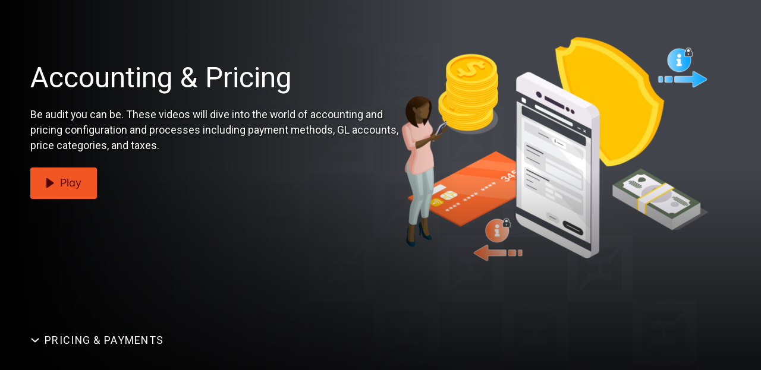

--- FILE ---
content_type: text/html; charset=utf-8
request_url: https://fast.wistia.net/embed/channel/wd0zpx1njk
body_size: 4275
content:
<!DOCTYPE html>
<html>
<head>
<meta content='width=device-width, user-scalable=no' name='viewport'>
<meta content='noindex' name='robots'>
<title>Accounting &amp;amp; Pricing</title>
<meta property="og:type" content="video.tv_show">
<meta property="og:image:type" content="image/jpeg">
<meta property="og:image" content="https://fast.wistia.net/embed/channel/wd0zpx1njk/preview_image">
<meta property="og:image:secure_url" content="https://fast.wistia.net/embed/channel/wd0zpx1njk/preview_image">
<meta property="og:title" content="Accounting &amp; Pricing">
<meta property="og:image:width" content="1280">
<meta property="og:image:height" content="720">
<meta property="og:description" content="Be audit you can be. These videos will dive into the world of accounting and pricing configuration and processes including payment methods, GL accounts, price categories, and taxes.">
<meta property="og:url" content="https://fast.wistia.net/embed/channel/wd0zpx1njk">
<style>
  html, body {background:#000;margin:0;padding:0;}
</style>
</head>
<body>
<script>window['wchanneljsonp-wd0zpx1njk'] = JSON.parse(decodeURIComponent(atob("[base64]")));</script><script src="https://fast.wistia.com/assets/external/channel.js" async></script><link rel="stylesheet" href="https://fast.wistia.com/embed/channel/project/wd0zpx1njk/font.css" /><div class="wistia_channel wistia_async_wd0zpx1njk locked=false mode=inline unauthorized=false" style="min-height:100vh;position:relative;width:100%;"></div>
</body>
</html>


--- FILE ---
content_type: text/javascript
request_url: https://fast.wistia.net/assets/external/popover-v3.js
body_size: 48106
content:
var __webpack_modules__=[,,e=>{e.exports=window.Wistia.Preact},(e,t,n)=>{n.d(t,{isNil:()=>i,isNonEmptyRecord:()=>f,isNonEmptyString:()=>c,isNotNil:()=>a,isNumber:()=>u});Number.NaN;var r=e=>null===e,o=e=>void 0===e,i=e=>r(e)||o(e),a=e=>!i(e),s=e=>"string"==typeof e,c=e=>s(e)&&!(e=>s(e)&&""===e)(e),u=e=>"number"==typeof e,l=e=>a(e)&&"object"==typeof e&&!(e instanceof Array),f=e=>l(e)&&Object.keys(e).length>0},,,,e=>{e.exports=window.Wistia.Preact.hooks},,,(e,t,n)=>{n.d(t,{interFontFamily:()=>r});var r="WistiaPlayerInter, Helvetica, Sans-Serif"},,,,,,,,,,(e,t,n)=>{n.d(t,{flexibleDuration:()=>i});n(21),n(3);var r=function(e){for(var t=arguments.length>1&&void 0!==arguments[1]?arguments[1]:0,n="".concat(e);n.length<t;)n="0".concat(n);return n},o=function(e,t){var n=0,r=0,o=0,i=e,a=t.includes("h"),s=t.includes("m");return a&&i>0&&(n+=Math.floor(i/3600),i%=3600),s&&i>0&&(r+=Math.floor(i/60),i%=60),o=Math.round(i),a&&60===r&&(n+=1,r=0),s&&60===o&&(r+=1,o=0),{hours:n,minutes:r,seconds:o}},i=function(e){var t=o(e,"hms"),n=t.hours,i=t.minutes,a=t.seconds;return 0===n?"".concat(i,":").concat(r(a,2)):"".concat(n,":").concat(r(i,2),":").concat(r(a,2))}},(e,t)=>{t.toSeconds=t.end=t.parse=t.pattern=void 0;var n="\\d+",r="".concat(n,"(?:[\\.,]").concat(n,")?"),o="(".concat(n,"Y)?(").concat(n,"M)?(").concat(n,"W)?(").concat(n,"D)?"),i="T(".concat(r,"H)?(").concat(r,"M)?(").concat(r,"S)?"),a="P(?:".concat(o,"(?:").concat(i,")?)"),s=["years","months","weeks","days","hours","minutes","seconds"],c=Object.freeze({years:0,months:0,weeks:0,days:0,hours:0,minutes:0,seconds:0});t.pattern=new RegExp(a);t.parse=function(e){var n=e.replace(/,/g,".").match(t.pattern);if(!n)throw new RangeError("invalid duration: ".concat(e));var r=n.slice(1);if(0===r.filter((function(e){return null!=e})).length)throw new RangeError("invalid duration: ".concat(e));if(r.filter((function(e){return/\./.test(e||"")})).length>1)throw new RangeError("only the smallest unit can be fractional");return r.reduce((function(e,t,n){return e[s[n]]=parseFloat(t||"0")||0,e}),{})};t.end=function(e,t){void 0===t&&(t=new Date);var n=Object.assign({},c,e),r=t.getTime(),o=new Date(r);o.setFullYear(o.getFullYear()+n.years),o.setMonth(o.getMonth()+n.months),o.setDate(o.getDate()+n.days);var i=3600*n.hours*1e3,a=60*n.minutes*1e3;return o.setMilliseconds(o.getMilliseconds()+1e3*n.seconds+i+a),o.setDate(o.getDate()+7*n.weeks),o};t.toSeconds=function(e,n){void 0===n&&(n=new Date);var r=Object.assign({},c,e),o=n.getTime(),i=new Date(o),a=(0,t.end)(r,i),s=60*(n.getTimezoneOffset()-a.getTimezoneOffset());return(a.getTime()-i.getTime())/1e3+s},t.end,t.toSeconds,t.pattern,t.parse},,(e,t,n)=>{function r(e,t){var n=Object.keys(e);if(Object.getOwnPropertySymbols){var r=Object.getOwnPropertySymbols(e);t&&(r=r.filter((function(t){return Object.getOwnPropertyDescriptor(e,t).enumerable}))),n.push.apply(n,r)}return n}function o(e){for(var t=1;t<arguments.length;t++){var n=null!=arguments[t]?arguments[t]:{};t%2?r(Object(n),!0).forEach((function(t){i(e,t,n[t])})):Object.getOwnPropertyDescriptors?Object.defineProperties(e,Object.getOwnPropertyDescriptors(n)):r(Object(n)).forEach((function(t){Object.defineProperty(e,t,Object.getOwnPropertyDescriptor(n,t))}))}return e}function i(e,t,n){return(t=function(e){var t=function(e,t){if("object"!=typeof e||!e)return e;var n=e[Symbol.toPrimitive];if(void 0!==n){var r=n.call(e,t||"default");if("object"!=typeof r)return r;throw new TypeError("@@toPrimitive must return a primitive value.")}return("string"===t?String:Number)(e)}(e,"string");return"symbol"==typeof t?t:t+""}(t))in e?Object.defineProperty(e,t,{value:n,enumerable:!0,configurable:!0,writable:!0}):e[t]=n,e}n.d(t,{standardSvgAttrs:()=>a});var a=function(e){var t=e.width,n=void 0===t?40:t,r=e.height,i=void 0===r?34:r,a=e.styleOverride,s=void 0===a?{}:a,c=e.ariaHidden,u=void 0!==c&&c,l=e.fillColor,f=void 0===l?"#ffffff":l;return{x:"0px",y:"0px",viewBox:"0 0 ".concat(n," ").concat(i),"enable-background":"new 0 0 ".concat(n," ").concat(i),"aria-hidden":"".concat(u),style:o({fill:f,height:"100%",left:0,strokeWidth:0,top:0,width:"100%"},s)}}},,,,,,,(e,t,n)=>{n.d(t,{Color:()=>d});n(3);var r=n(31);function o(e,t){for(var n=0;n<t.length;n++){var r=t[n];r.enumerable=r.enumerable||!1,r.configurable=!0,"value"in r&&(r.writable=!0),Object.defineProperty(e,i(r.key),r)}}function i(e){var t=function(e,t){if("object"!=typeof e||!e)return e;var n=e[Symbol.toPrimitive];if(void 0!==n){var r=n.call(e,t||"default");if("object"!=typeof r)return r;throw new TypeError("@@toPrimitive must return a primitive value.")}return("string"===t?String:Number)(e)}(e,"string");return"symbol"==typeof t?t:t+""}var a=/^#?([0-9a-f]{3,4}|[0-9a-f]{6,8})$/i,s=/^rgba?\((\d{1,3}(?:\.\d+)?%?),\s*(\d{1,3}(?:\.\d+)?%?),\s*(\d{1,3}(?:\.\d+)?%?)(?:,\s*([01]?\.?\d*))?\)$/,c=/^\d+(\.\d+)*%$/,u=/([0-9a-f])/gi,l=function(e){return c.test(e)?2.55*parseFloat(e):e},f=function(e,t,n){return n<0&&(n+=1),n>1&&(n-=1),n<1/6?e+6*(t-e)*n:n<.5?t:n<2/3?e+(t-e)*(2/3-n)*6:e},d=function(){function e(t){!function(e,t){if(!(e instanceof t))throw new TypeError("Cannot call a class as a function")}(this,e),t instanceof e?(this.r=t.r,this.g=t.g,this.b=t.b,this.a=t.a):t?this.parse(t):(this.r=this.g=this.b=0,this.a=1)}return t=e,(n=[{key:"parse",value:function(e){var t=!1;if(Array.isArray(e)){var n;this.r=e[0],this.g=e[1],this.b=e[2],this.a=null!==(n=e[3])&&void 0!==n?n:1,t=!0}else{var r=String(e).replace(/\s+/g,"");if(a.test(r)){var o=r.replace(/^#/,"");3!==o.length&&4!==o.length||(o=o.replace(u,"$1$1")),this.r=parseInt(o.substr(0,2),16),this.g=parseInt(o.substr(2,2),16),this.b=parseInt(o.substr(4,2),16),8===o.length?this.a=parseInt(o.substr(6,2),16)/255:this.a=1,t=!0}else if(s.test(r)){var i=r.match(s);this.r=parseFloat(l(i[1])),this.g=parseFloat(l(i[2])),this.b=parseFloat(l(i[3])),i[4]?this.a=parseFloat(i[4]):this.a=1,t=!0}}return(!t||isNaN(this.r)||isNaN(this.g)||isNaN(this.b)||isNaN(this.a)||this.r<0||this.g<0||this.b<0||this.a<0)&&(this.r=41,this.g=73,this.b=229,this.a=1,console.error("An invalid color was provided, ".concat(e.toString(),", using default color instead."))),this}},{key:"clone",value:function(){return new e(this)}},{key:"_hslFromRgb",value:function(){var e=(0,r.rgbToHsl)([this.r,this.g,this.b]),t=e.hue,n=e.saturation,o=e.lightness;return this._h=t,this._s=n,this._l=o,this}},{key:"_rgbFromHsl",value:function(){var e=this._h/360,t=this._s/100,n=this._l/100,r=n<.5?n*(1+t):n+t-n*t,o=2*n-r;return this.r=255*f(o,r,e+1/3),this.g=255*f(o,r,e),this.b=255*f(o,r,e-1/3),this}},{key:"blendChannel",value:function(e,t,n,r){return r?(this[e]=Math.sqrt(Math.pow(this[e],2)*(1-n)+Math.pow(t,2)*n),this):(this[e]=n*t+(1-n)*this[e],this)}},{key:"blend",value:function(t,n,r){return t=new e(t),this.blendChannel("r",t.r,n,r),this.blendChannel("g",t.g,n,r),this.blendChannel("b",t.b,n,r),this}},{key:"getContrastRatio",value:function(t){return Number.parseFloat((0,r.getContrast)(this.toHexWithHash(),new e(t).toHexWithHash()).toFixed(1))}},{key:"hasAccessibleContrast",value:function(e,t){return this.getContrastRatio(e)>=r.colorContrastRatiosByShape[t]}},{key:"hue",value:function(){return this._hslFromRgb(),this._h}},{key:"lightenChannel",value:function(e,t){return this[e]+=t,this[e]<0?this[e]=0:this[e]>255&&(this[e]=255),this}},{key:"lighten",value:function(e){return this.looksLikePercent(e)?this.lightness(this.lightness()+parseFloat(e)):(this.lightenChannel("r",e),this.lightenChannel("g",e),this.lightenChannel("b",e)),this}},{key:"darken",value:function(e){return"string"==typeof e?this.lighten("-".concat(e)):this.lighten(-e)}},{key:"looksLikePercent",value:function(e){return/^-?\d+(\.\d+)?%$/.test(e)}},{key:"lightness",value:function(e){return this._hslFromRgb(),null!=e?(this._l=Math.max(0,Math.min(100,e)),this._rgbFromHsl(),this):this._l}},{key:"saturation",value:function(e){return this._hslFromRgb(),null!=e?(this._s=Math.max(0,Math.min(100,e)),this._rgbFromHsl(),this):this._s}},{key:"setHue",value:function(e){if(this._hslFromRgb(),null!=e)return this._h=Math.max(0,Math.min(360,e)),this._rgbFromHsl(),this}},{key:"shade",value:function(e,t){return this.blend("#000000",e,t)}},{key:"grayLevel",value:function(){return(.299*this.r+.587*this.g+.114*this.b)/255}},{key:"tint",value:function(e,t){return this.blend("#ffffff",e,t)}},{key:"whiteLevel",value:function(){return Math.min(Math.min(this.r,this.g),this.b)}},{key:"getRelativeLuminance",value:function(){var e=function(e){var t=.003921569*e;return t<=.03928?t/12.92:Math.pow((t+.055)/1.055,2.4)},t=e(this.r),n=e(this.g),r=e(this.b);return Math.min(.2126*t+.7152*n+.0722*r,1)}},{key:"isDark",value:function(e){return e?this.getRelativeLuminance()<.15:this.grayLevel()<=.4}},{key:"isLight",value:function(e){return e?this.getRelativeLuminance()>=.8:this.grayLevel()>.4}},{key:"isGrayscale",value:function(){return this.r===this.g&&this.g===this.b}},{key:"distanceFrom",value:function(e){return Math.sqrt(Math.pow(this.r-e.r,2)+Math.pow(this.g-e.g,2)+Math.pow(this.b-e.b,2))}},{key:"channelDominance",value:function(){var e=this;return["r","g","b"].sort((function(t,n){return e[n]-e[t]}))}},{key:"alpha",value:function(e){return null!=e?(this.a=e,this):this.a}},{key:"red",value:function(e){return null!=e?(this.r=e,this):this.r}},{key:"green",value:function(e){return null!=e?(this.g=e,this):this.g}},{key:"blue",value:function(e){return null!=e?(this.b=e,this):this.b}},{key:"toHex",value:function(){var e=Math.round(this.r).toString(16),t=Math.round(this.g).toString(16),n=Math.round(this.b).toString(16);return 1===e.length&&(e="0".concat(e)),1===t.length&&(t="0".concat(t)),1===n.length&&(n="0".concat(n)),"".concat(e).concat(t).concat(n)}},{key:"toHexWithAlpha",value:function(){var e=Math.round(255*this.a).toString(16);return 1===e.length&&(e="0".concat(e)),"".concat(e).concat(this.toHex())}},{key:"toHexWithHash",value:function(){return"#".concat(this.toHex())}},{key:"toRgb",value:function(){return"rgb(".concat(Math.round(this.r),",").concat(Math.round(this.g),",").concat(Math.round(this.b),")")}},{key:"toRgba",value:function(){return"rgba(".concat(Math.round(this.r),",").concat(Math.round(this.g),",").concat(Math.round(this.b),",").concat(this.a,")")}},{key:"toRgbaOrHex",value:function(){return this.toRgba()}},{key:"toPercent",value:function(){return"rgba(".concat(this.r/255*100,"%,").concat(this.g/255*100,"%,").concat(this.b/255*100,"%,").concat(this.a,")")}},{key:"toIeGradient",value:function(){return"progid:DXImageTransform.Microsoft.gradient(startColorStr='#".concat(this.toHexWithAlpha(),"', endColorStr='#").concat(this.toHexWithAlpha(),"')")}},{key:"toString",value:function(){return this.toPercent()}}])&&o(t.prototype,n),i&&o(t,i),Object.defineProperty(t,"prototype",{writable:!1}),t;var t,n,i}()},(e,t,n)=>{n.d(t,{colorContrastRatiosByShape:()=>i,getContrast:()=>s,rgbToHsl:()=>a});var r=n(3),o=n(30);n(32);var i={nonText:3,largeText:3,paragraphText:4.5,smallText:5.5,backgroundColorWhereNonTextHitAreaContentsHaveProperContrast:2},a=function(e){var t=e;if(e instanceof o.Color){if((0,r.isNil)(e.r)||(0,r.isNil)(e.g)||(0,r.isNil)(e.b))throw new Error("Color does not contain required RGB values");t=[e.r,e.g,e.b]}else if("string"==typeof e){var n=new o.Color(e);if((0,r.isNil)(n.r)||(0,r.isNil)(n.g)||(0,r.isNil)(n.b))throw new Error("Color does not contain required RGB values");t=[n.r,n.g,n.b]}var i=t[0]/255,a=t[1]/255,s=t[2]/255,c=Math.max(i,a,s),u=Math.min(i,a,s),l=0,f=0,d=(c+u)/2;c===u&&(l=0,f=0);var p=c-u;return 0===p?{hue:l,saturation:f,lightness:100*i}:(l=c===i?(a-s)/p+(a<s?6:0):c===a?(s-i)/p+2:(i-a)/p+4,{hue:360*(l/=6),saturation:100*(f=d>.5?p/(2-c-u):p/(c+u)),lightness:100*d})},s=function(e,t){var n=new o.Color(e),r=new o.Color(t),i=n.getRelativeLuminance(),a=r.getRelativeLuminance(),s=i>a?(i+.05)/(a+.05):(a+.05)/(i+.05);return Number.parseFloat(s.toFixed(1))}},(e,t,n)=>{n.d(t,{reportError:()=>a});var r=n(3),o=n(33),i=n(37),a=(n(51),n(52),function(e,t,n){try{if(!i.Wistia.isSentryInitialized)return;var a="mediaPlayback"===e?.001:1;false;var s=!1,c=(0,r.isNil)(window.crypto)?window.msCrypto:window.crypto;if(void 0!==c)s=c.getRandomValues(new Uint32Array(1))[0]/4294967296<a;else s=Math.random()<a;s?(0,o.isVisitorTrackingEnabled)()&&(i.Wistia._sentryScope.clear(),i.Wistia._sentryScope.setTag("pillar","publish"),i.Wistia._sentryScope.setTag("product",e),i.Wistia._sentryScope.setTag("url",window.location.href),(0,r.isNonEmptyRecord)(n)&&i.Wistia._sentryScope.setTags(n),i.Wistia._sentryScope.captureException(t)):console.error(t)}catch(e){console.error(e)}})},(e,t,n)=>{n.d(t,{isVisitorTrackingEnabled:()=>f});var r=n(34),o=n(42),i=n(44),a=n(37);function s(e){return function(e){if(Array.isArray(e))return c(e)}(e)||function(e){if("undefined"!=typeof Symbol&&null!=e[Symbol.iterator]||null!=e["@@iterator"])return Array.from(e)}(e)||function(e,t){if(e){if("string"==typeof e)return c(e,t);var n={}.toString.call(e).slice(8,-1);return"Object"===n&&e.constructor&&(n=e.constructor.name),"Map"===n||"Set"===n?Array.from(e):"Arguments"===n||/^(?:Ui|I)nt(?:8|16|32)(?:Clamped)?Array$/.test(n)?c(e,t):void 0}}(e)||function(){throw new TypeError("Invalid attempt to spread non-iterable instance.\nIn order to be iterable, non-array objects must have a [Symbol.iterator]() method.")}()}function c(e,t){(null==t||t>e.length)&&(t=e.length);for(var n=0,r=Array(t);n<t;n++)r[n]=e[n];return r}var u;a.Wistia._visitorTrackingDomain||(a.Wistia._visitorTrackingDomain=location.hostname||""),a.Wistia._visitorTracking||(null!=(u=(0,o.getWistiaLocalStorage)().visitorTrackingEnabled)&&((0,o.updateWistiaLocalStorage)((function(e){return delete e.visitorTrackingEnabled})),a.Wistia._visitorTracking={},a.Wistia._visitorTracking[a.Wistia._visitorTrackingDomain]={isEnabled:u,updatedAt:Date.now()},(0,o.updateWistiaLocalStorage)((function(e){return e.visitorTracking=a.Wistia._visitorTracking}))),a.Wistia._visitorTracking=(0,o.getWistiaLocalStorage)().visitorTracking||{});a.Wistia.consent=function(e){return null==e?f():l(e)};var l=function(e){var t=arguments.length>1&&void 0!==arguments[1]?arguments[1]:a.Wistia._visitorTrackingDomain;"default"===e?delete a.Wistia._visitorTracking[t]:a.Wistia._visitorTracking[t]={isEnabled:"true"==="".concat(e),updatedAt:Date.now()},(0,o.updateWistiaLocalStorage)((function(e){return e.visitorTracking=a.Wistia._visitorTracking})),(0,r.globalTrigger)("visitortrackingchange",e),s(document.getElementsByTagName("wistia-player")).forEach((function(t){t.dispatchEvent(new CustomEvent("visitor-tracking-change",{detail:{isTrackingEnabled:e}}))}))},f=function(){if("boolean"==typeof a.Wistia._visitorTracking)return a.Wistia._visitorTracking;if(a.Wistia._visitorTracking){var e=function(){if(a.Wistia._visitorTrackingDomain)for(var e=a.Wistia._visitorTrackingDomain.split(".");e.length>0;){var t=a.Wistia._visitorTracking[e.join(".")],n=t&&t.isEnabled;if(null!=n)return n;e.shift()}}();if(null!=e)return Boolean(e)}var t=(0,i.getAllApiHandles)();if(a.Wistia.channel&&a.Wistia.channel.all)try{t.push.apply(t,s(a.Wistia.channel.all()))}catch(e){}return!t.some((function(e){return!0===(e._mediaData||e._galleryData||{}).privacyMode}))}},(e,t,n)=>{n.d(t,{globalTrigger:()=>i});var r=n(35),o=n(37);(0,r.makeWbindable)(o.Wistia);o.Wistia.bind.bind(o.Wistia),o.Wistia.on.bind(o.Wistia),o.Wistia.off.bind(o.Wistia),o.Wistia.rebind.bind(o.Wistia);var i=o.Wistia.trigger.bind(o.Wistia);o.Wistia.unbind.bind(o.Wistia)},(e,t,n)=>{n.d(t,{makeWbindable:()=>a});var r=n(36),o=n(37),i=n(40);o.Wistia.bindable||(o.Wistia.EventShepherdManager||(o.Wistia.EventShepherdManager={}),o.Wistia.bindable={bind:function(e,t){if("crosstime"===e&&this.crossTime)return this.crossTime.addBinding(arguments[1],arguments[2]),this;if("betweentimes"===e&&this.betweenTimes)return this.betweenTimes.addBinding(arguments[1],arguments[2],arguments[3]),this;var n=this.embedElement||this.container;if(Object.keys(i.convertedEventNames).includes(e)&&n){var a=s(n);return void 0===o.Wistia.EventShepherdManager[a]&&(o.Wistia.EventShepherdManager[a]=new i.EventShepherd),o.Wistia.EventShepherdManager[a].addListener(e,n,t),this}if(t)return r.bind.call(this,e,t),this;o.Wistia.warn&&o.Wistia.warn(this.constructor.name,"bind","falsey value passed in as callback:",t)},unbind:function(e,t){if("crosstime"===e&&this.crossTime)return t?this.crossTime.removeBinding(arguments[1],arguments[2]):this.crossTime.removeAllBindings(),this;if("betweentimes"===e&&this.betweenTimes)return t?this.betweenTimes.removeBinding(arguments[1],arguments[2],arguments[3]):this.betweenTimes.removeAllBindings(),this;var n=this.embedElement||this.container;if(Object.keys(i.convertedEventNames).includes(e)&&n){var a=s(n);return void 0===o.Wistia.EventShepherdManager[a]||o.Wistia.EventShepherdManager[a].removeListener(e,n,t),this}return t?r.unbind.call(this,e,t):this._bindings&&(this._bindings[e]=[]),this._bindings&&this._bindings[e]&&!this._bindings[e].length&&(this._bindings[e]=null,delete this._bindings[e]),this},on:function(e,t){var n=arguments,a=this;if("crosstime"===e&&this.crossTime)return this.crossTime.addBinding(arguments[1],arguments[2]),function(){a.crossTime.removeBinding(n[1],n[2])};if("betweentimes"===e&&this.betweenTimes)return this.betweenTimes.addBinding(arguments[1],arguments[2],arguments[3]),function(){a.betweenTimes.removeBinding(n[1],n[2],n[3])};var c=this.embedElement||this.container;if(Object.keys(i.convertedEventNames).includes(e)&&c){var u=s(c);return void 0===o.Wistia.EventShepherdManager[u]&&(o.Wistia.EventShepherdManager[u]=new i.EventShepherd(c)),o.Wistia.EventShepherdManager[u].addListener(e,c,t),function(){o.Wistia.EventShepherdManager[u].removeListener(e,c,t)}}return r.bind.call(this,e,t)},off:function(e,t){if("crosstime"===e&&this.crossTime)return this.crossTime.removeBinding(arguments[1],arguments[2]);if("betweentimes"===e&&this.betweenTimes)return this.betweenTimes.removeBinding(arguments[1],arguments[2],arguments[3]);var n=this.embedElement||this.container;if(Object.keys(i.convertedEventNames).includes(e)&&n){var a=s(n);return void 0===o.Wistia.EventShepherdManager[a]?function(){}:o.Wistia.EventShepherdManager[a].removeListener(e,n,t)}return r.unbind.call(this,e,t)},rebind:function(e,t){return this.unbind(e,t),this.bind(e,t),this},trigger:function(e){for(var t,n=arguments.length,o=new Array(n>1?n-1:0),i=1;i<n;i++)o[i-1]=arguments[i];return(t=r.trigger).call.apply(t,[this,e].concat(o)),this},bindNamed:function(){return r.bindNamed.apply(this,arguments)},unbindNamed:function(){return r.unbindNamed.apply(this,arguments)},unbindAllInNamespace:function(){return r.unbindAllInNamespace.apply(this,arguments)}});var a=function(e){for(var t in o.Wistia.bindable){var n=o.Wistia.bindable[t];e[t]||(e[t]=n)}},s=function(e){return null!=e&&e.mediaId?e.mediaId:null!=e&&e.id?e.id:void 0}},(e,t,n)=>{n.d(t,{bind:()=>c,bindNamed:()=>h,bindify:()=>m,trigger:()=>f,unbind:()=>u,unbindAllInNamespace:()=>y,unbindNamed:()=>v});var r=n(37),o=function(e,t){if(null==e)throw new TypeError("Cannot convert undefined or null to object");return Object.prototype.hasOwnProperty.call(Object(e),t)};function i(e){return function(e){if(Array.isArray(e))return a(e)}(e)||function(e){if("undefined"!=typeof Symbol&&null!=e[Symbol.iterator]||null!=e["@@iterator"])return Array.from(e)}(e)||function(e,t){if(e){if("string"==typeof e)return a(e,t);var n={}.toString.call(e).slice(8,-1);return"Object"===n&&e.constructor&&(n=e.constructor.name),"Map"===n||"Set"===n?Array.from(e):"Arguments"===n||/^(?:Ui|I)nt(?:8|16|32)(?:Clamped)?Array$/.test(n)?a(e,t):void 0}}(e)||function(){throw new TypeError("Invalid attempt to spread non-iterable instance.\nIn order to be iterable, non-array objects must have a [Symbol.iterator]() method.")}()}function a(e,t){(null==t||t>e.length)&&(t=e.length);for(var n=0,r=Array(t);n<t;n++)r[n]=e[n];return r}var s=Array.prototype.slice,c=function(e,t){var n=this;return n._bindings||(n._bindings={}),n._bindings[e]||(n._bindings[e]=[]),n._bindings[e].push(t),function(){n.unbind(e,t)}},u=function(e,t){if(!this._bindings)return this;if(!this._bindings[e])return this;for(var n=[],r=0;r<this._bindings[e].length;r++){var o=this._bindings[e][r];o!==t&&n.push(o)}this._bindings[e]=n},l=function(e,t){return this.unbind(e,t),this.bind(e,t),{event:e,fn:t}},f=function(e){for(var t=arguments.length,n=new Array(t>1?t-1:0),r=1;r<t;r++)n[r-1]=arguments[r];return this._bindings&&null!=this._bindings.all&&d.apply(this,["all",e].concat(n)),d.apply(this,[e].concat(n))},d=function(e){if(!this._bindings)return this;if(!this._bindings[e])return this;for(var t,n=s.call(arguments,1),o=i(this._bindings[e]),a=0;a<o.length;a++){var c=o[a];try{c.apply(this,n)===this.unbind&&(null==t&&(t=[]),t.push({event:e,fn:c}))}catch(e){if(this._throwTriggerErrors)throw e;r.Wistia.error&&r.Wistia.error(e)}}if(t)for(var u=0;u<t.length;u++){var l=t[u];this.unbind(l.event,l.fn)}return this},p=function(e,t){null==e._namedBindings&&(e._namedBindings={}),null==e._namedBindings[t]&&(e._namedBindings[t]={})},h=function(e,t,n,r){return this.unbindNamed(e,t),function(e,t,n,r,o){p(e,t),e._namedBindings[t][n]={event:r,fn:o}}(this,e,t,n,r),this.bind(n,r),function(){this.unbindNamed(e,t)}},v=function(e,t){p(this,e);var n=function(e,t,n){return p(e,t),e._namedBindings[t][n]}(this,e,t);if(n){var r=n.event,o=n.fn;this.unbind(r,o)}var i=this._namedBindings;return delete i[e][t],b(i[e])&&delete i[e],this},y=function(e){var t=this._namedBindings&&this._namedBindings[e];if(null==t)return this;for(var n in t)o(t,n)&&this.unbindNamed(e,n)},b=function(e){for(var t in e)if(o(e,t))return!1;return!0},m=function(e){return e.bind=c,e.unbind=u,e.on=c,e.off=u,e.rebind=l,e.trigger=f,e.bindNamed=h,e.unbindNamed=v,e.unbindAllInNamespace=y,e};m(function(){}.prototype)},(e,t,n)=>{n.d(t,{Wistia:()=>G});var r,o,i,a,s,c,u,l,f,d,p,h,v,y,b,m,g,w,_,O,T,S,P,k,C,E,j,x,D,W,M,A,I,R,N,F,B,L=n(2),H=n(7),V=n(38),z=n(39);function q(e,t){var n=Object.keys(e);if(Object.getOwnPropertySymbols){var r=Object.getOwnPropertySymbols(e);t&&(r=r.filter((function(t){return Object.getOwnPropertyDescriptor(e,t).enumerable}))),n.push.apply(n,r)}return n}function U(e){for(var t=1;t<arguments.length;t++){var n=null!=arguments[t]?arguments[t]:{};t%2?q(Object(n),!0).forEach((function(t){Y(e,t,n[t])})):Object.getOwnPropertyDescriptors?Object.defineProperties(e,Object.getOwnPropertyDescriptors(n)):q(Object(n)).forEach((function(t){Object.defineProperty(e,t,Object.getOwnPropertyDescriptor(n,t))}))}return e}function Y(e,t,n){return(t=function(e){var t=function(e,t){if("object"!=typeof e||!e)return e;var n=e[Symbol.toPrimitive];if(void 0!==n){var r=n.call(e,t||"default");if("object"!=typeof r)return r;throw new TypeError("@@toPrimitive must return a primitive value.")}return("string"===t?String:Number)(e)}(e,"string");return"symbol"==typeof t?t:t+""}(t))in e?Object.defineProperty(e,t,{value:n,enumerable:!0,configurable:!0,writable:!0}):e[t]=n,e}null!==(r=z.root.Wistia)&&void 0!==r||(z.root.Wistia={}),null!==(i=(o=z.root.Wistia).Preact)&&void 0!==i||(o.Preact=U(U({},L),{},{hooks:H,compat:V})),null!==(s=(a=z.root.Wistia)._destructors)&&void 0!==s||(a._destructors={}),null!==(u=(c=z.root.Wistia)._initializers)&&void 0!==u||(c._initializers={}),null!==(f=(l=z.root.Wistia)._remoteData)&&void 0!==f||(l._remoteData=new Map),null!==(p=(d=z.root.Wistia).api)&&void 0!==p||(d.api=function(){return console.error("Accessed Wistia.api() before it was initialized"),null}),null!==(v=(h=z.root.Wistia).defineControl)&&void 0!==v||(h.defineControl=function(){return console.error("Accessed Wistia.defineControl() before it was initialized"),null}),null!==(b=(y=z.root.Wistia).EventShepherdManager)&&void 0!==b||(y.EventShepherdManager={}),null!==(g=(m=z.root.Wistia).mixin)&&void 0!==g||(m.mixin=function(e){var t=arguments.length>1&&void 0!==arguments[1]?arguments[1]:{};Object.keys(t).forEach((function(n){(function(e,t){if(null==e)throw new TypeError("Cannot convert undefined or null to object");return Object.prototype.hasOwnProperty.call(Object(e),t)})(t,n)&&(e[n]=t[n])}))}),null!==(_=(w=z.root.Wistia).playlistMethods)&&void 0!==_||(w.playlistMethods=new Map),null!==(T=(O=z.root.Wistia).PublicApi)&&void 0!==T||(O.PublicApi=null),null!==(P=(S=z.root.Wistia).uncacheMedia)&&void 0!==P||(S.uncacheMedia=function(){return console.error("Accessed Wistia.uncacheMedia() before it was initialized"),null}),null!==(C=(k=z.root.Wistia).VisitorKey)&&void 0!==C||(k.VisitorKey=null),null!==(j=(E=z.root.Wistia).visitorKey)&&void 0!==j||(E.visitorKey=null),null!==(D=(x=z.root.Wistia).wistia)&&void 0!==D||(x.wistia=void 0),null!==(M=(W=z.root.Wistia)._liveStreamEventDataPromises)&&void 0!==M||(W._liveStreamEventDataPromises={}),null!==(I=(A=z.root.Wistia)._mediaDataPromises)&&void 0!==I||(A._mediaDataPromises={}),null!==(N=(R=z.root.Wistia)._liveStreamPollingPromises)&&void 0!==N||(R._liveStreamPollingPromises={}),null!==(B=(F=z.root.Wistia).first)&&void 0!==B||(F.first=function(){var e;return null!==(e=z.root.Wistia.api())&&void 0!==e?e:document.querySelector("wistia-player")});var G=z.root.Wistia},e=>{e.exports=window.Wistia.Preact.compat},(e,t,n)=>{var r;n.d(t,{root:()=>o});try{(r=self).self!==r&&void 0!==r.self&&"undefined"!=typeof window&&(r=window)}catch(e){r="undefined"!=typeof globalThis?globalThis:window}var o=r},(e,t,n)=>{function r(e,t){for(var n=0;n<t.length;n++){var r=t[n];r.enumerable=r.enumerable||!1,r.configurable=!0,"value"in r&&(r.writable=!0),Object.defineProperty(e,o(r.key),r)}}function o(e){var t=function(e,t){if("object"!=typeof e||!e)return e;var n=e[Symbol.toPrimitive];if(void 0!==n){var r=n.call(e,t||"default");if("object"!=typeof r)return r;throw new TypeError("@@toPrimitive must return a primitive value.")}return("string"===t?String:Number)(e)}(e,"string");return"symbol"==typeof t?t:t+""}n.d(t,{EventShepherd:()=>s,convertedEventNames:()=>i});var i={mutechange:n(41).MUTE_CHANGE_EVENT},a={mutechange:function(e){return e.isMuted}},s=function(){return e=function e(){var t,n,r;!function(e,t){if(!(e instanceof t))throw new TypeError("Cannot call a class as a function")}(this,e),t=this,r={},(n=o(n="convertedEventsMap"))in t?Object.defineProperty(t,n,{value:r,enumerable:!0,configurable:!0,writable:!0}):t[n]=r},(t=[{key:"addListener",value:function(e,t,n){var r,o,s,c=null!==(r=i[e])&&void 0!==r?r:e;null!==(s=(o=this.convertedEventsMap)[c])&&void 0!==s||(o[c]=[]);var u=function(t){if(a[e]){var r=a[e](t.detail);n(r)}else n()};this.convertedEventsMap[c].push({givenCallback:n,eventListenerCallback:u}),t.addEventListener(c,u)}},{key:"removeAllListeners",value:function(e){var t=this;Object.keys(this.convertedEventsMap).forEach((function(n){var r;null===(r=t.convertedEventsMap[n])||void 0===r||r.forEach((function(t){e.removeEventListener(n,t.eventListenerCallback)})),t.convertedEventsMap[n]=[]}))}},{key:"removeListener",value:function(e,t,n){var r,o=this,a=null!==(r=i[e])&&void 0!==r?r:e,s=[];n?(t.removeEventListener(a,n),this.convertedEventsMap[a]&&(this.convertedEventsMap[a].forEach((function(e,r){e.givenCallback===n&&(s.push(r),t.removeEventListener(a,e.eventListenerCallback))})),s.forEach((function(e){o.convertedEventsMap[a]&&o.convertedEventsMap[a].splice(e,1)})))):this.convertedEventsMap[a]=[]}}])&&r(e.prototype,t),n&&r(e,n),Object.defineProperty(e,"prototype",{writable:!1}),e;var e,t,n}()},(e,t,n)=>{n.d(t,{MUTE_CHANGE_EVENT:()=>r});var r="mute-change"},(e,t,n)=>{n.d(t,{getWistiaLocalStorage:()=>a,updateWistiaLocalStorage:()=>s});var r=n(43),o=n(37),i="wistia",a=function(){return(0,r.getLocalStorage)(i)},s=function(e){return o.Wistia._localStorage=(0,r.updateLocalStorage)(i,e),o.Wistia._localStorage}},(e,t,n)=>{n.d(t,{getLocalStorage:()=>c,removeLocalStorage:()=>u,setLocalStorage:()=>l,updateLocalStorage:()=>f});var r=n(37),o=function(e){setTimeout((function(){throw e}),0)},i="_namespacedLocalStorage",a=function(){var e=arguments.length>0&&void 0!==arguments[0]?arguments[0]:"wistia-test-localstorage";if(null!=r.Wistia._localStorageWorks)return r.Wistia._localStorageWorks;try{var t=localStorage.getItem(e);localStorage.removeItem(e),localStorage.setItem(e,t),localStorage.removeItem(e),r.Wistia._localStorageWorks=!0}catch(e){r.Wistia._localStorageWorks=!1}return r.Wistia._localStorageWorks},s=function(){return null==r.Wistia[i]&&(r.Wistia[i]={}),r.Wistia[i]},c=function(e){if(!a())return s()[e]||{};if(localStorage[e])try{return"null"===localStorage[e]?{}:JSON.parse(localStorage[e])}catch(e){o(e)}return{}},u=function(e){if(a())try{localStorage.removeItem(e)}catch(e){o(e)}else s()[e]={}},l=function(e,t){if(!a())return null!=t&&"object"==typeof t&&(s()[e]=t),t;try{s()[e]=t,localStorage[e]=JSON.stringify(t)}catch(e){o(e)}return t},f=function(e,t){var n=c(e);try{t(n)}catch(e){o(e)}return l(e,n)}},(e,t,n)=>{n.d(t,{getAllApiHandles:()=>o});n(45),n(46);var r=n(47);n(50);var o=function(){return(void 0===(0,r.wData)("video")?[]:Object.values((0,r.wData)("video"))).concat(void 0===(0,r.wData)("iframe_api")?[]:Object.values((0,r.wData)("iframe_api")))}},(e,t,n)=>{n.d(t,{getAllApiEmbedElements:()=>r});var r=function(){var e=arguments.length>0&&void 0!==arguments[0]?arguments[0]:"wistia_embed",t=document.querySelectorAll("div.".concat(e,",span.").concat(e,",iframe.").concat(e));return Array.from(t).map((function(e){var t;return"WISTIA-PLAYER"===(null===(t=e.lastChild)||void 0===t?void 0:t.nodeName)?e.lastChild:e}))}},(e,t,n)=>{n.d(t,{wlog:()=>y});var r=n(34),o=n(37);function i(e){return function(e){if(Array.isArray(e))return a(e)}(e)||function(e){if("undefined"!=typeof Symbol&&null!=e[Symbol.iterator]||null!=e["@@iterator"])return Array.from(e)}(e)||function(e,t){if(e){if("string"==typeof e)return a(e,t);var n={}.toString.call(e).slice(8,-1);return"Object"===n&&e.constructor&&(n=e.constructor.name),"Map"===n||"Set"===n?Array.from(e):"Arguments"===n||/^(?:Ui|I)nt(?:8|16|32)(?:Clamped)?Array$/.test(n)?a(e,t):void 0}}(e)||function(){throw new TypeError("Invalid attempt to spread non-iterable instance.\nIn order to be iterable, non-array objects must have a [Symbol.iterator]() method.")}()}function a(e,t){(null==t||t>e.length)&&(t=e.length);for(var n=0,r=Array(t);n<t;n++)r[n]=e[n];return r}var s={ERROR:0,WARNING:1,NOTICE:2,INFO:3,DEBUG:4,error:0,warning:1,notice:2,info:3,debug:4},c=function(){},u=function(e){var t=this;null==e&&(e={});return t.error=function(){for(var e=arguments.length,n=new Array(e),r=0;r<e;r++)n[r]=arguments[r];return t.log(0,n)},t.warn=function(){for(var e=arguments.length,n=new Array(e),r=0;r<e;r++)n[r]=arguments[r];return t.log(1,n)},t.notice=function(){for(var e=arguments.length,n=new Array(e),r=0;r<e;r++)n[r]=arguments[r];return t.log(1,n)},t.info=function(){for(var e=arguments.length,n=new Array(e),r=0;r<e;r++)n[r]=arguments[r];return t.log(3,n)},t.debug=function(){for(var e=arguments.length,n=new Array(e),r=0;r<e;r++)n[r]=arguments[r];return t.log(4,n)},t.ctx=e,t.ctx.initializedAt||t.reset(),t},l=u.prototype;l.reset=function(){this.ctx.level=0,this.ctx.grep=null,this.ctx.grepv=null,this.ctx.first1000LogLines=[],this.ctx.last1000LogLines=[],this.ctx.initializedAt=(new Date).getTime()},l.setLevel=function(e){var t=this.logFunc(3);null!=s[e]?(this.ctx.level=s[e],t('Log level set to "'.concat(e,'" (').concat(s[e],")"))):t('Unknown log level "'.concat(e,'"'))},l.setGrep=function(e){this.ctx.grep=e},l.setGrepv=function(e){this.ctx.grepv=e},l.first1000LogLines=function(){return this.ctx.first1000LogLines},l.last1000LogLines=function(){return this.ctx.last1000LogLines},l.matchedGrep=function(e){var t=!1;if(this.ctx.grep||this.ctx.grepv){for(var n=[],r=0;r<e.length;r++)try{var o=e[r];n.push(o.toString&&o.toString())}catch(e){n.push("")}var i=n.join(" "),a=!this.ctx.grep||i.match(this.ctx.grep),s=!this.ctx.grepv||!i.match(this.ctx.grepv);t=a&&s}else t=!0;return t},l.now=function(){return"undefined"!=typeof performance&&"function"==typeof performance.now?performance.now().toFixed(3):Date.now?Date.now()-this.ctx.initializedAt:(new Date).getTime()-this.ctx.initializedAt},l.messagesToLogLine=function(e,t,n){var r,o=[e,t];o=o.concat(n);try{(r=o.join(" ")||"").length>200&&(r=r.slice(0,200))}catch(e){r="could not serialize"}return r},l.persistLine=function(e){this.ctx.first1000LogLines.length<1e3?this.ctx.first1000LogLines.push(e):(this.ctx.last1000LogLines.length>=1e3&&this.ctx.last1000LogLines.shift(),this.ctx.last1000LogLines.push(e))},l.log=function(e,t){var n,o=e<=this.ctx.level,a=e<4,s=(o||a)&&this.matchedGrep(t);if(0===e&&(0,r.globalTrigger)("problem",{type:"error-logged",data:{messages:t}}),s&&(o||a)&&(n=this.now()),a&&s){var c=this.messagesToLogLine(e,n,t);this.persistLine(c)}if(o&&s){var u,l=this.logFunc(e);1===t.length&&(u=t[0])instanceof Error?(l(u.message),u.stack&&l(u.stack)):l.apply(void 0,i(t))}};var f=function(){for(var e=arguments.length,t=new Array(e),n=0;n<e;n++)t[n]=arguments[n];console.error.apply(console,t)},d=function(){for(var e=arguments.length,t=new Array(e),n=0;n<e;n++)t[n]=arguments[n];console.warn.apply(console,t)},p=function(){for(var e=arguments.length,t=new Array(e),n=0;n<e;n++)t[n]=arguments[n];console.info.apply(console,t)},h=function(){for(var e=arguments.length,t=new Array(e),n=0;n<e;n++)t[n]=arguments[n];console.debug.apply(console,t)},v=function(e){console.log.apply(console,e)};l.logFunc=function(e){return null==e&&(e=this.level),console?(0===e?t=f:1===e?t=d:3===e?t=p:4===e&&(t=h),t||(t=v),"function"!=typeof t&&(this.noConsoleLog=!0,t=c),t):c;var t},l.maybePrefix=function(e,t){if(e){if("function"==typeof e)try{e=e()}catch(t){e='prefix err "'.concat(t.message,'"')}return e instanceof Array?e.concat(t):[e].concat(t)}return t},l.getPrefixedFunctions=function(e){var t=this;return{log:function(){for(var n=arguments.length,r=new Array(n),o=0;o<n;o++)r[o]=arguments[o];return t.log(0,t.maybePrefix(e,r))},error:function(){for(var n=arguments.length,r=new Array(n),o=0;o<n;o++)r[o]=arguments[o];return t.log(0,t.maybePrefix(e,r))},warn:function(){for(var n=arguments.length,r=new Array(n),o=0;o<n;o++)r[o]=arguments[o];return t.log(1,t.maybePrefix(e,r))},notice:function(){for(var n=arguments.length,r=new Array(n),o=0;o<n;o++)r[o]=arguments[o];return t.log(1,t.maybePrefix(e,r))},info:function(){for(var n=arguments.length,r=new Array(n),o=0;o<n;o++)r[o]=arguments[o];return t.log(3,t.maybePrefix(e,r))},debug:function(){for(var n=arguments.length,r=new Array(n),o=0;o<n;o++)r[o]=arguments[o];return t.log(4,t.maybePrefix(e,r))}}},o.Wistia&&null==o.Wistia.wlogCtx&&(o.Wistia.wlogCtx={});var y=new u(o.Wistia.wlogCtx)},(e,t,n)=>{n.d(t,{wData:()=>i});var r=n(48),o=n(37),i=function(e,t){return(0,r.isArray)(e)||(e=e.split(".")),null!=t&&(0,r.setDeep)(o.Wistia,["_data"].concat(e),t),(0,r.getDeep)(o.Wistia,["_data"].concat(e))}},(e,t,n)=>{n.d(t,{assign:()=>r.assign,cast:()=>y,clone:()=>l,eachLeaf:()=>M,except:()=>w,getDeep:()=>f,indexOf:()=>A,isArray:()=>P,isEmpty:()=>D,isObject:()=>C,merge:()=>a,only:()=>g,select:()=>_,setAndPreserveUndefined:()=>p,setDeep:()=>d,sort:()=>T,unsetDeep:()=>v});var r=n(49),o=function(e,t){if(null==e)throw new TypeError("Cannot convert undefined or null to object");return Object.prototype.hasOwnProperty.call(Object(e),t)},i=Array.prototype.slice,a=function(e){if(0==(arguments.length<=1?0:arguments.length-1))return e;for(var t=0;t<(arguments.length<=1?0:arguments.length-1);t++)s(e,t+1<1||arguments.length<=t+1?void 0:arguments[t+1]);return e},s=function(e,t){var n=arguments.length>2&&void 0!==arguments[2]?arguments[2]:c,r=arguments.length>3&&void 0!==arguments[3]?arguments[3]:u;if(P(t)){P(e)||(e=[]);for(var i=0;i<t.length;i++){var a=t[i];null==e[i]&&null!=a&&(P(a)?e[i]=[]:C(a)&&(e[i]={}));var l=s(e[i],a,n);r(t,i,l)?delete e[i]:e[i]=l}return n(e)}if(C(t)){for(var f in t)if(o(t,f)&&(o(e,f)||null==e[f])){var d=t[f];P(d)?(P(e[f])||(e[f]=[]),s(e[f],d,n),e[f]=n(e[f])):C(d)?(C(e[f])||(e[f]={}),s(e[f],d,n),e[f]=n(e[f])):null==e?(e={},r(t,f,d)||(e[f]=n(d))):r(t,f,d)?delete e[f]:e[f]=n(d)}return n(e)}return n(t)},c=function(e){return e},u=function(e,t,n){return null==n},l=function(e,t){return P(e)?s([],e,t):s({},e,t)},f=function(e,t,n){t="string"==typeof t?t.split("."):i.call(t);for(var r,a=e;null!=e&&t.length;){var s=t.shift();void 0!==e[s]&&(C(e[s])||P(e[s]))||!n||(0===s?(e=a[r]=[])[s]={}:e[s]={}),a=e,r=s,e=o(e,s)?e[s]:void 0}return e},d=function(e,t,n){return h(e,t,n,!0)},p=function(e,t,n){return h(e,t,n,!1)},h=function(e,t,n){var r=!(arguments.length>3&&void 0!==arguments[3])||arguments[3],o=(t="string"==typeof t?t.split("."):i.call(t)).pop();null!=(e=f(e,t,!0))&&(C(e)||P(e))&&null!=o&&(r&&null==n?delete e[o]:e[o]=n)},v=function(e,t){return d(e,t)},y=function(e){return null==e?e:C(e)||P(e)?m(e):b("".concat(e),e)},b=function(e){var t=arguments.length>1&&void 0!==arguments[1]?arguments[1]:e;return/^-?[1-9]\d*?$/.test(e)?parseInt(e,10):"0"===e||"-0"===e?0:/^-?\d*\.\d+$/.test(e)?parseFloat(e):!!/^true$/i.test(e)||!/^false$/i.test(e)&&t},m=function(e){return s(e,e,(function(e){return"string"==typeof e?b(e):e}),(function(){return!1}))},g=function(e,t){for(var n={},r={},o=0;o<t.length;o++)r[t[o]]=!0;for(var i in e)r[i]&&(n[i]=e[i]);return n},w=function(e,t){for(var n={},r={},o=0;o<t.length;o++)r[t[o]]=!0;for(var i in e)r[i]||(n[i]=e[i]);return n},_=function(e,t){for(var n=[],r="function"==typeof t,o=r?t:null,i=0;i<e.length;i++){var a=e[i];if(r)o(a)&&n.push(a);else{var s=!0;for(var c in t){var u=t[c];if(u instanceof Array){if(!a[c]||a[c]<u[0]||a[c]>u[1]){s=!1;break}}else if(u instanceof RegExp){if(!u.test(a[c])){s=!1;break}}else if(u instanceof O){for(var l=!1,f=0;f<u.values.length;f++){var d=u.values[f];if(a[c]===d){l=!0;break}}if(!l){s=!1;break}}else if("function"==typeof u){if(null==a[c]||!u(a[c])){s=!1;break}}else if(a[c]!==u){s=!1;break}}s&&n.push(a)}}return n},O=function(e){var t=this;return t.values=e,t},T=function(e,t){var n="function"==typeof t,r=n?t:null,o=i.call(e);return n?o.sort(r):o.sort((function(e,n){var r;r=t instanceof Array?l(t):t.split(/\s*,\s*/);for(var o=0;0===o&&r.length>0;){var i=r.shift().split(/\s+/),a=i[0],s=i[1];if(s="desc"===s?-1:1,e[a]<n[a]){o=-1*s;break}if(e[a]!==n[a]){o=1*s;break}o=0}return o})),o},S=/^\s*function Array()/,P=function(e){return null!=e&&e.push&&S.test(e.constructor)},k=/^\s*function Object()/,C=function(e){return null!=e&&"object"==typeof e&&k.test(e.constructor)},E=/^\s*function RegExp()/,j=/^string|number|boolean|function$/i,x=function(e){return null!=e&&(j.test(typeof e)||function(e){return null!=e&&E.test(e.constructor)}(e))},D=function(e){return null==e||(!(!P(e)||e.length)||!!C(e)&&!Object.keys(e).length)},W=function(e,t,n,r,a){if(null==n&&(n=[]),x(e))t(e,n,r,a);else if(C(e)||P(e)){for(var s in t(e,n,r,a),e)if(o(e,s)){var c=i.call(n);c.push(s),W(e[s],t,c,e,s)}}else t(e,n,r,a)},M=function(e,t){W(e,(function(e,n,r,o){P(e)||C(e)||t(e,n,r,o)}))},A=function(e,t){for(var n=0;n<e.length;n++)if(e[n]===t)return n;return-1}},(e,t,n)=>{n.d(t,{assign:()=>o});var r=function(e,t){if(null==e)throw new TypeError("Cannot convert undefined or null to object");return Object.prototype.hasOwnProperty.call(Object(e),t)},o=function(e){for(var t=arguments.length,n=new Array(t>1?t-1:0),r=1;r<t;r++)n[r-1]=arguments[r];if(Object.assign)return Object.assign.apply(Object,[e].concat(n));for(var o=0;o<n.length;o++)i(e,n[o]);return e},i=function(e,t){for(var n in t)r(t,n)&&(e[n]=t[n]);return e}},(e,t,n)=>{n.d(t,{ensureString:()=>r});var r=function(e){return null==e?"":e.toString()}},(e,t,n)=>{n.d(t,{appHostname:()=>i,getSubdomainSuffixHostname:()=>a});var r=/([a-z0-9-]+)-cde-([a-z0-9-]+)\.([a-z0-9-]+)\.wistia\.io/i,o=/([a-z0-9-]+)-txl-([a-z0-9-]+)\.([a-z0-9-]+)\.mtl\.wistia\.io/i,i=function(){var e=arguments.length>0&&void 0!==arguments[0]?arguments[0]:"app",t=a(e);return t||"".concat(e,".").concat("wistia.com")},a=function(){var e=arguments.length>0&&void 0!==arguments[0]?arguments[0]:"app";if("undefined"!=typeof window&&window.location){var t=window.location.hostname,n=r.exec(t);if(n)return"".concat(e,"-cde-").concat(n[2],".").concat(n[3],".wistia.io");var i=o.exec(t);if(i)return"".concat(e,"-txl-").concat(i[2],".").concat(i[3],".mtl.wistia.io")}return null}},(e,t,n)=>{n.d(t,{CURRENT_SHA:()=>v,EMBED_HOST:()=>s,PROD_EMBED_HOST:()=>l,PROD_FASTLY_SSL_HOST:()=>d,PROD_FAST_HOSTNAME_COM:()=>u,PROD_FAST_HOSTNAME_NET:()=>c,PROD_SSL_EMBED_HOST:()=>f,SSL_EMBED_HOST:()=>p,TAGGED_VERSION:()=>h,cdnFastWistiaNetHost:()=>w,deliveryHost:()=>b,eV1HostWithPort:()=>T,eV1Protocol:()=>S,mediaDataHost:()=>P,metricsHost:()=>k});var r=n(39),o=n(53),i=n(51),a=((0,i.appHostname)("app"),(0,i.appHostname)("fast-protected"),(0,i.appHostname)("fast")),s="embed.wistia.com",c="fast.wistia.net",u="fast.wistia.com",l="embed.wistia.com",f="embed-ssl.wistia.com",d="embed-fastly.wistia.com",p="embed-ssl.wistia.com",h="",v="37ebb2442c30e0df46b5c32216c8a12747ea10d6",y="undefined"!=typeof window&&r.root===window&&r.root.location?r.root.location.protocol:"https:",b=function(){return function(e,t,n){return"https:"===e?t:n}(arguments.length>0&&void 0!==arguments[0]?arguments[0]:y,p,s)},m=function(){var e=(0,i.getSubdomainSuffixHostname)("fast");return e||null},g=function(){var e=arguments.length>0&&void 0!==arguments[0]?arguments[0]:void 0;if(e)return e;var t=m();return t||a},w=function(){var e=m();if(e)return e;return"fast.".concat("wistia.net")},_=function(){for(var e=document.getElementsByTagName("script"),t=0;t<e.length;t++){var n=e[t];if(n.src){var r=new o.Url(n.src),i=/\/assets\/external\/E-v1?\.js$/.test(r.rawPath),a=r.host===g()||r.host===w()||"fast-canary.wistia.net"===r.host,s="https:"===location.protocol&&"https:"===r.protocol,c=""===r.protocol||null==r.protocol,u=s||c||"http:"===location.protocol,l=!n.readyState||/loaded|complete/.test(n.readyState);if(i&&a&&u&&l)return r}}return new o.Url("".concat((0,o.proto)(),"//").concat(w(),"/E-v1.js"))}(),O=function(){return _.host},T=function(){return _.port?"".concat(O(),":").concat(_.port):O()},S=function(){return _.protocol},P=function(){var e=arguments.length>0&&void 0!==arguments[0]?arguments[0]:{};return e.embedHost?j(e.embedHost):T()},k=function(){return"pipedream.".concat("wistia.com")},C=[].concat(["wistia.net","wistia.com"],["wistia.mx","wistia.dev","wistia.tech","wistia.am","wistia.se","wistia.io","wistia.st"]),E=new RegExp("(".concat(C.map((function(e){return"\\.".concat(e.replace(".","\\."))})).join("|"),")$")),j=function(e){return e&&E.test(e)?e:T()}},(e,t,n)=>{n.d(t,{Url:()=>f,proto:()=>i,queryParamsToObject:()=>a});var r=n(48),o=n(46),i=function(){var e=arguments.length>0&&void 0!==arguments[0]?arguments[0]:location.href;return/^http:\/\//.test(e)?"http:":"https:"},a=function(e){var t={};if(!e)return t;for(var n=e.split("&"),i=function(){var e=n[a].split("="),i=e[0],c=e[1];try{i=u(decodeURIComponent(i))||""}catch(e){setTimeout((function(){o.wlog.notice(e)}),50),i=""}(0,r.cast)(i);var l=(0,r.getDeep)(t,i);if(null!=l)if((0,r.isArray)(l))l.push(s(c));else{var f=[l];f.push(s(c)),(0,r.setAndPreserveUndefined)(t,i,f)}else(0,r.setAndPreserveUndefined)(t,i,s(c))},a=0;a<n.length;a++)i();return t},s=function(e){if(null==e)return e;var t;try{t=decodeURIComponent(e)}catch(n){setTimeout((function(){o.wlog.notice(n)}),50),t=e}return t},c=function(e){for(var t=e[0],n=1;n<e.length;n++)t+="[".concat(e[n],"]");return t},u=function(e){return e.match(/([\w\-_]+)/g)},l=["protocol","host","port","params","path"],f=function(e){var t=this;t.params={},t.path=[],t.host="","object"==typeof e?t.fromOptions(e):e&&t.fromRaw(e)},d=f.prototype;d.fromOptions=function(e){for(var t=0;t<l.length;t++){var n=l[t];null!=e[n]&&(this[n]=e[n])}return this},d.fromRaw=function(e){var t;return this.rawUrl=e,(t=e.match(/^((?:https?:)|(?:file:)|(?:ftp:))?\/\//))&&(this.protocol=t[1]||void 0),(t=e.match(/\/\/([^:?#/]*)/))&&(this.host=t[1]||void 0),(t=e.match(/\/\/.*?(\/[^?#$]+)/)||e.match(/(^\/[^/][^?#$]+)/))&&this.setPath(t[1]),(t=e.match(/:(\d+)/))&&(this.port=parseInt(t[1],10)),(t=e.match(/\?([^#]+)/))&&(this.rawParams=t[1],this.params=a(this.rawParams)),(t=e.match(/#(.*)$/))&&(this.anchor=t[1]),this},d.clone=function(){return new f({protocol:this.protocol,host:this.host,port:this.port,path:(0,r.clone)(this.path),params:(0,r.clone)(this.params),anchor:this.anchor})},d.ext=function(e){if(null!=e){var t=this.ext(),n=this.path.length-1,r=new RegExp("\\.".concat(t),"g");return t&&(this.path[n]="".concat(this.path[n].replace(r,""))),this.path[n]="".concat(this.path[n],".").concat(e)}var o=this.path[this.path.length-1].match(/\.(.*)$/);return null!=o&&o[1]||null},d.isRelative=function(){var e=arguments.length>0&&void 0!==arguments[0]?arguments[0]:window.location,t=this.protocol,n=this.host;return!(null!=t&&""!==t&&t!==e.protocol||n&&n!==e.hostname)},d.toString=function(){return this.isRelative()?this.relative():this.absolute()},d.absolute=function(){var e="";null!=this.protocol&&(e=this.protocol);var t="";return null!=this.port&&(t=":".concat(this.port)),"".concat(e,"//").concat(this.host||location.host).concat(t).concat(this.relative())},d.relative=function(){var e,t="";this.path.length>0&&("string"==typeof(e=this.path)&&(e=e.split("/")),t=null==e?"":"/".concat(e.join("/")),this._hasTrailingSlash&&(t+="/"));var n,o,i="?".concat((n=this.params,o=[],(0,r.eachLeaf)(n,(function(e,t){null!=e?o.push("".concat(encodeURIComponent(c(t)),"=").concat(encodeURIComponent(e))):o.push(encodeURIComponent(c(t)))})),o.join("&")));return 1===i.length&&(i=""),"".concat(t).concat(i).concat(this.relativeAnchor())},d.authority=function(){var e=null!=this.port?":".concat(this.port):"";return"".concat(this.host).concat(e)},d.relativeProtocol=function(){var e="";return null!=this.port&&(e=":".concat(this.port)),"//".concat(this.host).concat(e).concat(this.relative())},d.relativeAnchor=function(){var e="";return null!=this.anchor&&(e="#".concat(this.anchor)),"".concat(e)},d.setPath=function(e){this.rawPath=e,this._hasTrailingSlash=/\/$/.test(this.rawPath),this.path=function(e){var t=[];if(null==e)return t;for(var n=e.split(/\/+/),r=0;r<n.length;r++){var o=n[r];null!=o&&""!==o&&t.push(o)}return t}(this.rawPath)},f.create=function(e){return new f(e)};f.create;f.parse=function(e){return new f(e)};f.parse},,,,,,,(e,t,n)=>{n.d(t,{elemBind:()=>g,elemHeight:()=>b,elemInDom:()=>m,elemOffset:()=>s.elemOffset,elemStyle:()=>f,elemUnbind:()=>w,elemWidth:()=>y});var r,o=n(48),i=(n(61),n(63),n(64)),a=n(46),s=n(66),c=(n(67),n(70)),u=n(37),l=(u.Wistia,(0,i.cachedDetect)()),f=function(e){for(var t=arguments.length,n=new Array(t>1?t-1:0),r=1;r<t;r++)n[r-1]=arguments[r];if((0,o.isArray)(e)||window.NodeList&&e instanceof NodeList){for(var i=[],s=0;s<e.length;s++){var c=e[s];1===c.nodeType&&i.push(f.apply(void 0,[c].concat(n)))}return i}if(2===n.length){var u=n[0],l=n[1];e.style[u]=l}else if(1===n.length)if("string"==typeof n[0]){var d=n[0];try{return e.currentStyle?e.currentStyle[d]:window.getComputedStyle?window.getComputedStyle(e,null).getPropertyValue(d):null}catch(e){a.wlog.notice(e)}}else{var p=h(n[0]);for(var v in p){var y=p[v];e.style[v]=y}}else a.wlog.apply(void 0,["Unexpected args",e].concat(n))},d={borderImage:!0,mixBlendMode:!0,transform:!0,transition:!0,transitionDuration:!0},p=["webkit","moz","o","ms"],h=function(e){if(l.chrome)return e;var t={};for(var n in e){var r=e[n];if(t[n]=r,d[n])for(var o=p,i=0;i<o.length;i++){var a=o[i]+n.charAt(0).toUpperCase()+n.slice(1);n[a]||(t[a]=r)}}return t},v=function(e,t){if(!window.getComputedStyle)return null;var n=window.getComputedStyle(e,null);return null==n?null:null!=t?n[t]:n},y=function(e){if(e===window)return window.innerWidth?window.innerWidth:document.documentElement?document.documentElement.offsetWidth:document.body.offsetWidth;if(e===document){var t=document.body,n=document.documentElement;return Math.max(t.scrollWidth,t.offsetWidth,n.clientWidth,n.scrollWidth,n.offsetWidth)}var r;return(r=v(e,"width"))&&null!=r?parseFloat(r):e.currentStyle?e.offsetWidth:-1},b=function(e){if(e===window)return window.innerHeight?window.innerHeight:document.documentElement?document.documentElement.offsetHeight:document.body.offsetHeight;if(e===document){var t=document.body,n=document.documentElement;return Math.max(t.scrollHeight,t.offsetHeight,n.clientHeight,n.scrollHeight,n.offsetHeight)}var r;return(r=v(e,"height"))&&null!=r?parseFloat(r):e.currentStyle?e.offsetHeight:-1},m=function(e){for(;e;){if(e===document)return!0;e=e.parentNode||e.getRootNode().host}return!1},g=function(e,t,n){var r=arguments.length>3&&void 0!==arguments[3]&&arguments[3],o=function(r){(r=r||window.event).pageX||r.pageY||!r.clientX&&!r.clientY||(r.pageX=r.clientX+T(),r.pageY=r.clientY+O()),r.preventDefault||(r.preventDefault=function(){r.returnValue=!1}),r.stopPropagation||(r.stopPropagation=function(){r.cancelBubble=!0}),null==r.which&&(r.which=null!=r.charCode?r.charCode:r.keyCode),null==r.which&&null!=r.button&&(1&r.button?r.which=1:2&r.button?r.which=3:4&r.button?r.which=2:r.which=0),r.target||r.srcElement&&(r.target=r.srcElement),r.target&&3===r.target.nodeType&&(r.target=r.target.parentNode);for(var o=arguments.length,i=new Array(o>1?o-1:0),a=1;a<o;a++)i[a-1]=arguments[a];var s=n.apply(r.target,[r].concat(i));return s===w&&w(e,t,n),s};u.Wistia._elemBind=u.Wistia._elemBind||{};var i=_(e,t,n);return u.Wistia._elemBind[i]=o,o.elem=e,o.event=t,e.addEventListener(t,o,r),function(){w(e,t,n,r)}},w=function(e,t,n){var r=arguments.length>3&&void 0!==arguments[3]&&arguments[3];if(null!=e&&null!=e._wistiaElemId&&null!=n&&n._wistiaBindId){var o=_(e,t,n),i=u.Wistia._elemBind[o];return i&&(e.removeEventListener(t,i,r),i.elem=null,i.event=null),delete u.Wistia._elemBind[o]}},_=function(e,t,n){return e._wistiaElemId=e._wistiaElemId||(0,c.seqId)("wistia_elem_"),n._wistiaBindId=n._wistiaBindId||(0,c.seqId)("wistia_bind_"),"".concat(e._wistiaElemId,".").concat(t,".").concat(n._wistiaBindId)},O=function(e){var t=document.body,n=document.documentElement;if(null==e)return n&&n.scrollTop||t&&t.scrollTop||0;t&&(t.scrollTop=e),n&&(n.scrollTop=e)},T=function(e){var t=document.body,n=document.documentElement;if(null==e)return n&&n.scrollLeft||t&&t.scrollLeft||0;t&&(t.scrollLeft=e),n&&(n.scrollLeft=e)};["auxclick","click","contextmenu","dblclick","focus","keydown","keypress","keyup","mousedown","mouseup","reset","submit","touchend","touchstart"].forEach((function(e){g(document,e,(function(e){r=e,Date.now(),setTimeout((function(){r===e&&(r=void 0)}),0)}),!l.passiveSupported||{capture:!0,passive:!0})}))},(e,t,n)=>{n.d(t,{onDocReady:()=>i});var r=n(62),o=function(){return/loaded|complete/.test(document.readyState)},i=function(){var e,t;if(arguments.length>1?(e=arguments[0],t=arguments[1]):(e=1e4,t=arguments[0]),o())t();else if(top===self&&document.documentElement.doScroll){(0,r.poll)((function(){try{return document.documentElement.doScroll("left"),!0}catch(e){return!1}}),t,50,e,t)}else{var n=function(){o()&&(clearTimeout(a),i(),t())},i=function(){document.removeEventListener("DOMContentLoaded",n,!1),document.removeEventListener("readystatechange",n,!1),window.removeEventListener("load",n,!1)},a=setTimeout((function(){i(),t()}),e);document.addEventListener("DOMContentLoaded",n,!1),document.addEventListener("readystatechange",n,!1),window.addEventListener("load",n,!1)}}},(e,t,n)=>{n.d(t,{poll:()=>r});var r=function(e,t,n,r,o){var i=null,a=(new Date).getTime(),s=function(){(new Date).getTime()-a>r?"function"==typeof o&&o():e()?t():(clearTimeout(i),i=setTimeout(s,n))};i=setTimeout(s,1)}},(e,t,n)=>{n.d(t,{pageLoaded:()=>r});var r=function(e){var t=arguments.length>1&&void 0!==arguments[1]?arguments[1]:4e3,n=arguments.length>2&&void 0!==arguments[2]?arguments[2]:document,r=arguments.length>3&&void 0!==arguments[3]?arguments[3]:window;if(/loaded|complete/.test(n.readyState))setTimeout(e,0);else{var o=function(){r.removeEventListener("load",i,!1)},i=function(){clearTimeout(a),o(),e()};r.addEventListener("load",i,!1);var a=setTimeout((function(){o(),e()}),t)}}},(e,t,n)=>{n.d(t,{cachedDetect:()=>B});var r,o=n(39),i=n(65),a=navigator.userAgent,s=null,c=/(webkit)[ /]([^\s]+)/i,u=/OPR\/([^\s]+)/i,l=/(edge)\/(\d+(?:\.\d+)?)/i,f=/(mozilla)(?:.*? rv:([^\s)]+))?/i,d=/(android) ([^;]+)/i,p=/(iphone)/i,h=/(Windows Phone OS (\d+(?:\.\d+)?))/,v=/OS (\d+)_(\d+)/i,y=/(firefox)/i,b=/Mobile VR/i,m=/Version\/([^\s]+)/i,g=function(){return(_()[1]||"webkit").toLowerCase()},w=function(){return _()[2]},_=function(){var e;return(e=a.match(l))||(e=a.match(c))||(e=a.match(u))?e:e?(null!=document.documentMode&&(e[2]=document.documentMode),e):(e=a.match(f))||[]},O=function(){var e=a.match(d);return null!=e&&{version:e[2]}},T=function(){return p.test(a)},S=function(){return x()>0||O()||k()},P=function(){try{var e=matchMedia("(hover:hover)");if("not all"!==e.media)return e.matches}catch(e){}return!S()},k=function(){return/Macintosh/i.test(navigator.userAgent)&&navigator.maxTouchPoints&&navigator.maxTouchPoints>1},C=function(){return c.test(a)&&!/chrome/i.test(a)&&!k()&&!T()},E=function(){return!(!/Chrome/.test(a)||!/Google Inc/.test(navigator.vendor))&&{version:j()}},j=function(){var e=a.match(/\bChrome\/([^\s]+)/);return e&&e[1]},x=function(){var e=a.match(v),t=a.match(m);return null!=e?parseFloat("".concat(e[1],".").concat(e[2])):null!=t&&t[1]&&k()?parseFloat(t[1]):0},D=function(){return l.test(a)},W=function(){return y.test(a)},M=function(){var e=document.createElement("video"),t=!1;try{if(e.canPlayType){var n='video/mp4; codecs="avc1.42E01E';(t={}).h264=!!e.canPlayType("".concat(n,'"'))||!!e.canPlayType("".concat(n,', mp4a.40.2"')),t.webm=!!e.canPlayType('video/webm; codecs="vp9, vorbis"'),t.nativeHls=!!e.canPlayType("application/vnd.apple.mpegURL")}}catch(e){t={ogg:!1,h264:!1,webm:!1,nativeHls:!1}}return t},A=function(){try{return"localStorage"in o.root&&null!=o.root.localStorage}catch(e){return!1}},I=["WebKit","Moz","O","Ms",""],R=function(){for(var e=0;e<I.length;e++){var t="".concat(I[e],"MutationObserver");if(o.root[t])return t}return null},N=function(){if(null!=r)return r;try{var e=Object.defineProperty({},"passive",{get:function(){r=!0}});window.addEventListener("test",null,e)}catch(e){r=!1}return r},F=function(){var e=E(),t=W(),n=D(),r=u.test(a),o=e&&w()>=32,i=e&&w()>=75&&O(),s=t&&w()>=65,c=t&&w()>=67&&O(),l=n&&w()>=18,f=r&&w()>=19;return o||i||s||c||l||f},B=function(){return s||(s=L())},L=function(){var e,t,n,r,s,c,u,l,f,d,p,v,y,m={browser:{version:w()},edge:D(),firefox:W(),gearvr:b.test(a),hdr:!(null===(v=(y=window).matchMedia)||void 0===v||!v.call(y,"(dynamic-range: high)").matches)||!!(screen.colorDepth&&screen.colorDepth>=30),hdrCodecs:{hevc:null!==(n=null===(r=window.MediaSource)||void 0===r||null===(s=r.isTypeSupported)||void 0===s?void 0:s.call(r,'video/mp4; codecs="hvc1.2.4.L153.B0"'))&&void 0!==n&&n,av1:null!==(c=null===(u=window.MediaSource)||void 0===u||null===(l=u.isTypeSupported)||void 0===l?void 0:l.call(u,'video/mp4; codecs="av01.0.08M.10.0.110.09.16.09"'))&&void 0!==c&&c,vp92:null!==(f=null===(d=window.MediaSource)||void 0===d||null===(p=d.isTypeSupported)||void 0===p?void 0:p.call(d,'video/mp4; codecs="vp09.02.10.10.01.09.16.09"'))&&void 0!==f&&f},android:O(),oldandroid:O()&&parseFloat(O().version)<4.1,iphone:T(),ipad:k(),safari:C(),chrome:E(),winphone:{version:h.test(a)[2]},ios:{version:x()},windows:/win/i.test(navigator.platform),mac:/mac/i.test(navigator.platform),retina:null!=o.root.devicePixelRatio&&o.root.devicePixelRatio>1,hoverIsNatural:P(),touchScreen:S(),video:M(),managedMediaSource:"ManagedMediaSource"in window&&"function"==typeof(null===(t=window.ManagedMediaSource)||void 0===t?void 0:t.isTypeSupported),mediaSource:o.root.MediaSource&&o.root.MediaSource.isTypeSupported("".concat('video/mp4; codecs="avc1.42E01E',', mp4a.40.2"')),nativeHls:(T()||k()||C())&&M().nativeHls,localstorage:A(),fullscreenEnabled:document.fullscreenEnabled||document.mozFullScreenEnabled||document.webkitFullscreenEnabled||document.msFullscreenEnabled,vulcanV2Support:(e=/webkit|mozilla|edge/.test(g()),!!(T()||k()||O())||Boolean(e&&M().h264&&Object.defineProperties)),mutationObserver:R(),callingPlayRequiresEventContext:x()>0||O()||C(),passiveSupported:N(),webp:F(),performanceMeasure:(0,i.hasPerformanceMeasureSupport)()};return m.browser[g()]=!0,m}},(e,t,n)=>{n.d(t,{hasPerformanceMeasureSupport:()=>r});var r=function(){var e=window.performance;return Boolean(e)&&Boolean(e.measure)}},(e,t,n)=>{var r;n.d(t,{elemOffset:()=>i});var o=function(){if(null!=r)return r;var e=document.createElement("div");return e.style.paddingLeft=e.style.width="1px",document.body.appendChild(e),r=2===e.offsetWidth,document.body.removeChild(e),r},i=function(e){var t,n,r=document.body,i=document.defaultView,s=document.documentElement,c=e.getBoundingClientRect(),u=s.clientTop||r.clientTop||0,l=s.clientLeft||r.clientLeft||0;t=i&&null!=i.pageYOffset?i.pageYOffset:o()&&s&&null!=s.scrollTop?s.scrollTop:r.scrollTop,n=i&&null!=i.pageXOffset?i.pageXOffset:o()&&s&&null!=s.scrollLeft?s.scrollLeft:r.scrollLeft;var f=a(e);return{height:c.height*f,top:c.top*f+t-u,left:c.left*f+n-l,width:c.width*f,zoom:f}},a=function(e){return e&&e!==document.documentElement?a(e.parentElement)*(getComputedStyle(e).zoom||1):1}},(__unused_webpack___webpack_module__,__webpack_exports__,__webpack_require__)=>{__webpack_require__.d(__webpack_exports__,{execScriptTags:()=>execScriptTags,getScriptTags:()=>getScriptTags,removeScriptTags:()=>removeScriptTags});var utilities_script_utils_js__WEBPACK_IMPORTED_MODULE_0__=__webpack_require__(68),getScriptTags=function(e){return e.match(/<script.*?src[^>]*>\s*<\/script>|<script.*?>[\s\S]+?<\/script>/gi)||[]},scriptTagsToRunScriptsInput=function scriptTagsToRunScriptsInput(scriptTags){if(!scriptTags)return[];scriptTags instanceof Array||(scriptTags=getScriptTags(scriptTags));for(var hashes=[],_loop=function _loop(){var scriptTag=scriptTags[i],hash={},matches=scriptTag.match(/<script.*?>/i);if(matches&&(matches=matches[0].match(/src="([^"]+)"/i),matches&&(hash.src=matches[1],hash.async=/async/i.test(scriptTag.replace(hash.src,"")))),!matches&&(matches=scriptTag.match(/<script>([\s\S]+?)<\/script>/i),matches)){var src=matches[1];hash.fn=function(){return eval(src)}}hashes.push(hash)},i=0;i<scriptTags.length;i++)_loop();return hashes},execScriptTags=function(e,t){if(!e)return null;var n=scriptTagsToRunScriptsInput(e);return(0,utilities_script_utils_js__WEBPACK_IMPORTED_MODULE_0__.runScripts)(n).then(t)},removeScriptTags=function(e){return e.replace(/<script.*?src[^>]*>\s*<\/script>|<script>[\s\S]+?<\/script>/g,"")}},(e,t,n)=>{n.d(t,{runScripts:()=>l});var r=n(46),o=n(48),i=n(69);function a(e,t){var n=Object.keys(e);if(Object.getOwnPropertySymbols){var r=Object.getOwnPropertySymbols(e);t&&(r=r.filter((function(t){return Object.getOwnPropertyDescriptor(e,t).enumerable}))),n.push.apply(n,r)}return n}function s(e,t,n){return(t=function(e){var t=function(e,t){if("object"!=typeof e||!e)return e;var n=e[Symbol.toPrimitive];if(void 0!==n){var r=n.call(e,t||"default");if("object"!=typeof r)return r;throw new TypeError("@@toPrimitive must return a primitive value.")}return("string"===t?String:Number)(e)}(e,"string");return"symbol"==typeof t?t:t+""}(t))in e?Object.defineProperty(e,t,{value:n,enumerable:!0,configurable:!0,writable:!0}):e[t]=n,e}var c=function(e){for(var t=arguments.length>1&&void 0!==arguments[1]?arguments[1]:{},n=document.getElementsByTagName("script"),r=0;r<n.length;r++){var o=n[r],i=o.getAttribute("src")||"";if(t.ignoreQueryParams){var a=i.split("?");i=a[0]}if(!t.scriptRegex&&t.ignoreProtocol&&(i=i.replace(/^https?:/,""),e=e.replace(/^https?:/,"")),t.scriptRegex&&t.scriptRegex.test(i))return o;if(t.testStartsWith&&0===i.indexOf(e))return o;if(i===e)return o}return null},u=function(e){var t,n,r=arguments.length>1&&void 0!==arguments[1]?arguments[1]:8e3,o=arguments.length>2&&void 0!==arguments[2]?arguments[2]:{};return null==r&&(r=8e3),null==o&&(o={}),new Promise((function(a){!0===o.once&&(t=c(e))&&(n=!0),o.once&&n?t.readyState&&!/loaded|complete/.test(t.readyState)||setTimeout((function(){a()}),1):(0,i.runScript)(e,r).then(a).catch((function(e){a(e),setTimeout((function(){console.error(e)}),1)}))}))},l=function(){for(var e,t=arguments.length,n=new Array(t),o=0;o<t;o++)n[o]=arguments[o];e=n[0]instanceof Array?n[0]:n,e=f(e);var i=[],c=[],l=[];return e.forEach((function(e){var t=function(e){for(var t=1;t<arguments.length;t++){var n=null!=arguments[t]?arguments[t]:{};t%2?a(Object(n),!0).forEach((function(t){s(e,t,n[t])})):Object.getOwnPropertyDescriptors?Object.defineProperties(e,Object.getOwnPropertyDescriptors(n)):a(Object(n)).forEach((function(t){Object.defineProperty(e,t,Object.getOwnPropertyDescriptor(n,t))}))}return e}({},e),n=new Promise((function(e){t.resolve=e}));t.promise=n,l.push(t.promise),e.async?i.push(t):c.push(t)})),c.reduce((function(e,t){if(t.fn)try{t.fn()}catch(e){r.wlog.error(e)}finally{t.resolve()}else t.src&&u(t.src,null,t).then(t.resolve);return e.then(t.promise)}),Promise.resolve()),setTimeout((function(){i.forEach((function(e){if(e.fn)try{e.fn()}catch(e){r.wlog.error(e)}finally{e.resolve()}else e.src&&u(e.src,null,e).then(e.resolve)}))}),1),Promise.all(l)},f=function(e){for(var t=[],n=0;n<e.length;n++){var r=e[n];"string"==typeof r?t.push({src:r,async:!1}):(0,o.isObject)(r)?t.push(r):t.push({fn:r,async:!1})}return t}},(e,t,n)=>{n.d(t,{runScript:()=>o});var r=n(52),o=function(e,t){var n=r.TAGGED_VERSION;return new Promise((function(r,o){var i;null==t&&(t=8e3),(i=document.createElement("script")).src=e,i.async=!0,i.type="text/javascript",/https?:\/\/fast\.wistia\./.test(i.src)&&""!==n&&n.length>0&&(i.src="".concat(i.src,"@").concat(n));var a=null,s=!1,c=function(){i.onerror=i.onreadystatechange=i.onload=null,clearTimeout(a),clearTimeout(l),a=setTimeout((function(){i&&i.parentNode&&i.parentNode.removeChild(i)}),500)},u=function(){var e=i.readyState;s||e&&!/loaded|complete/.test(e)||(s=!0,setTimeout((function(){r(),c()}),1))},l=setTimeout((function(){s=!0,c(),o(new Error("timeout"))}),t);i.onerror=function(e){s=!0,c(),o(e)},i.onreadystatechange=u,i.onload=u,(document.body||document.head).appendChild(i)}))}},(e,t,n)=>{n.d(t,{seqId:()=>o});var r=n(37),o=function(){var e=arguments.length>0&&void 0!==arguments[0]?arguments[0]:"wistia_",t=arguments.length>1&&void 0!==arguments[1]?arguments[1]:"",n=r.Wistia._sequenceVal||1,o="".concat(e).concat(n).concat(t);return r.Wistia._sequenceVal=n+1,o}},,,,,,(e,t,n)=>{n.d(t,{isMouseDown:()=>l,isMouseDownRecently:()=>f});var r=n(60),o=n(64),i=n(37),a=(0,o.cachedDetect)();if(null==i.Wistia._isMouseDown){i.Wistia._isMouseDown=!1;var s=function(e){i.Wistia._isMouseDown=!0,i.Wistia._lastMouseDownAt=Date.now(),setTimeout((function(){e.defaultPrevented&&(i.Wistia._isMouseDown=!1)}),0)},c=function(){i.Wistia._lastMouseUpAt=Date.now(),setTimeout((function(){i.Wistia._isMouseDown=!1}),0)};a.touchScreen?((0,r.elemBind)(document,"touchstart",s,!0),(0,r.elemBind)(document,"touchend",(function(){i.Wistia._lastMouseUpAt=Date.now(),setTimeout((function(){i.Wistia._isMouseDown=!1}),0)}),!0)):((0,r.elemBind)(document,"mousedown",s,!0),(0,r.elemBind)(document,"mouseup",c,!0));var u=a.windows?c:s;(0,r.elemBind)(document,"contextmenu",u,!0)}var l=function(){return null!=i.Wistia._mouseDownForceReturnVal?i.Wistia._mouseDownForceReturnVal:i.Wistia._isMouseDown},f=function(){return null!=i.Wistia._mouseDownForceReturnVal?i.Wistia._mouseDownForceReturnVal:(e=500,Math.max(i.Wistia._lastMouseDownAt||0,(i.Wistia._lastMouseUpAt||0)-1)>Date.now()-e);var e}},(e,t,n)=>{n.d(t,{getLanguagePreference:()=>d});var r=n(48),o=(n(78),n(37)),i=o.Wistia.languages=o.Wistia.languages||{},a=o.Wistia.translations=o.Wistia.translations||{};o.Wistia._translationPromises||(o.Wistia._translationPromises={});var s,c=function(e,t,n){i[e]={code:e,text:f(t)},n&&u(e,n)},u=function(e,t){if(null==i[e])throw new Error("Must define a language with code ".concat(e," before defining its translations."));var n=a[e];n?(0,r.merge)(n,t):a[e]=(0,r.clone)(t)},l=o.Wistia.cachedDecodings=o.Wistia.cachedDecodings||{},f=function(e){return s||(s=document.createElement("textarea")),null!=l[e]?l[e]:(s.innerHTML=e,l[e]=s.value,s.value)},d=function(){return navigator.languages||navigator.language?o.Wistia.languagePreference=navigator.languages||[navigator.language]:o.Wistia.languagePreference=["en-US"],o.Wistia.languagePreference};Promise.resolve({code:"en-US",translations:a["en-US"]});c("en-US","English"),u("en-US",{PLAY:"Play",PLAY_BUTTON_LIVE_NOT_STARTED:"Livestream has not started",PLAY_BUTTON_TITLE_WHEN_NOT_PLAYING:"Play Video",PLAY_BUTTON_TITLE_WHEN_PLAYING:"Pause",REWATCH:"Rewatch",SKIP:"Skip"})},(e,t,n)=>{n.d(t,{dynamicImport:()=>s});var r=n(52);function o(){var e,t,n="function"==typeof Symbol?Symbol:{},r=n.iterator||"@@iterator",a=n.toStringTag||"@@toStringTag";function s(n,r,o,a){var s=r&&r.prototype instanceof u?r:u,l=Object.create(s.prototype);return i(l,"_invoke",function(n,r,o){var i,a,s,u=0,l=o||[],f=!1,d={p:0,n:0,v:e,a:p,f:p.bind(e,4),d:function(t,n){return i=t,a=0,s=e,d.n=n,c}};function p(n,r){for(a=n,s=r,t=0;!f&&u&&!o&&t<l.length;t++){var o,i=l[t],p=d.p,h=i[2];n>3?(o=h===r)&&(s=i[(a=i[4])?5:(a=3,3)],i[4]=i[5]=e):i[0]<=p&&((o=n<2&&p<i[1])?(a=0,d.v=r,d.n=i[1]):p<h&&(o=n<3||i[0]>r||r>h)&&(i[4]=n,i[5]=r,d.n=h,a=0))}if(o||n>1)return c;throw f=!0,r}return function(o,l,h){if(u>1)throw TypeError("Generator is already running");for(f&&1===l&&p(l,h),a=l,s=h;(t=a<2?e:s)||!f;){i||(a?a<3?(a>1&&(d.n=-1),p(a,s)):d.n=s:d.v=s);try{if(u=2,i){if(a||(o="next"),t=i[o]){if(!(t=t.call(i,s)))throw TypeError("iterator result is not an object");if(!t.done)return t;s=t.value,a<2&&(a=0)}else 1===a&&(t=i.return)&&t.call(i),a<2&&(s=TypeError("The iterator does not provide a '"+o+"' method"),a=1);i=e}else if((t=(f=d.n<0)?s:n.call(r,d))!==c)break}catch(t){i=e,a=1,s=t}finally{u=1}}return{value:t,done:f}}}(n,o,a),!0),l}var c={};function u(){}function l(){}function f(){}t=Object.getPrototypeOf;var d=[][r]?t(t([][r]())):(i(t={},r,(function(){return this})),t),p=f.prototype=u.prototype=Object.create(d);function h(e){return Object.setPrototypeOf?Object.setPrototypeOf(e,f):(e.__proto__=f,i(e,a,"GeneratorFunction")),e.prototype=Object.create(p),e}return l.prototype=f,i(p,"constructor",f),i(f,"constructor",l),l.displayName="GeneratorFunction",i(f,a,"GeneratorFunction"),i(p),i(p,a,"Generator"),i(p,r,(function(){return this})),i(p,"toString",(function(){return"[object Generator]"})),(o=function(){return{w:s,m:h}})()}function i(e,t,n,r){var o=Object.defineProperty;try{o({},"",{})}catch(e){o=0}i=function(e,t,n,r){function a(t,n){i(e,t,(function(e){return this._invoke(t,n,e)}))}t?o?o(e,t,{value:n,enumerable:!r,configurable:!r,writable:!r}):e[t]=n:(a("next",0),a("throw",1),a("return",2))},i(e,t,n,r)}function a(e,t,n,r,o,i,a){try{var s=e[i](a),c=s.value}catch(e){return void n(e)}s.done?t(c):Promise.resolve(c).then(r,o)}var s=function(){var e,t=(e=o().m((function e(t){var n,i,a,s,c=arguments;return o().w((function(e){for(;;)switch(e.n){case 0:if(a=null!==(n=(i=c.length>1&&void 0!==c[1]?c[1]:{}).host)&&void 0!==n?n:(0,r.eV1HostWithPort)(),!(""!==(s=r.TAGGED_VERSION)&&s.length>0&&!0!==i.mediaData)){e.n=1;break}return e.a(2,import("".concat((0,r.eV1Protocol)(),"//").concat(a,"/").concat(t,"@").concat(s)));case 1:return e.a(2,import("".concat((0,r.eV1Protocol)(),"//").concat(a,"/").concat(t)))}}),e)})),function(){var t=this,n=arguments;return new Promise((function(r,o){var i=e.apply(t,n);function s(e){a(i,r,o,s,c,"next",e)}function c(e){a(i,r,o,s,c,"throw",e)}s(void 0)}))});return function(e){return t.apply(this,arguments)}}()},,,,(e,t,n)=>{n.d(t,{batchFetchData:()=>y});var r,o=n(52),i=n(83),a=n(48),s=n(53),c=n(84),u=n(87),l=n(37);function f(e,t){return function(e){if(Array.isArray(e))return e}(e)||function(e,t){var n=null==e?null:"undefined"!=typeof Symbol&&e[Symbol.iterator]||e["@@iterator"];if(null!=n){var r,o,i,a,s=[],c=!0,u=!1;try{if(i=(n=n.call(e)).next,0===t){if(Object(n)!==n)return;c=!1}else for(;!(c=(r=i.call(n)).done)&&(s.push(r.value),s.length!==t);c=!0);}catch(e){u=!0,o=e}finally{try{if(!c&&null!=n.return&&(a=n.return(),Object(a)!==a))return}finally{if(u)throw o}}return s}}(e,t)||function(e,t){if(e){if("string"==typeof e)return d(e,t);var n={}.toString.call(e).slice(8,-1);return"Object"===n&&e.constructor&&(n=e.constructor.name),"Map"===n||"Set"===n?Array.from(e):"Arguments"===n||/^(?:Ui|I)nt(?:8|16|32)(?:Clamped)?Array$/.test(n)?d(e,t):void 0}}(e,t)||function(){throw new TypeError("Invalid attempt to destructure non-iterable instance.\nIn order to be iterable, non-array objects must have a [Symbol.iterator]() method.")}()}function d(e,t){(null==t||t>e.length)&&(t=e.length);for(var n=0,r=Array(t);n<t;n++)r[n]=e[n];return r}function p(e,t,n){return(t=function(e){var t=function(e,t){if("object"!=typeof e||!e)return e;var n=e[Symbol.toPrimitive];if(void 0!==n){var r=n.call(e,t||"default");if("object"!=typeof r)return r;throw new TypeError("@@toPrimitive must return a primitive value.")}return("string"===t?String:Number)(e)}(e,"string");return"symbol"==typeof t?t:t+""}(t))in e?Object.defineProperty(e,t,{value:n,enumerable:!0,configurable:!0,writable:!0}):e[t]=n,e}l.Wistia.batchFetchCache||(l.Wistia.batchFetchCache={}),l.Wistia.batchFetchKeys||(l.Wistia.batchFetchKeys={});var h=function(e,t){l.Wistia.batchFetchCache[e]=(0,a.assign)(l.Wistia.batchFetchCache[e]||{},t),t.mediaData&&t.mediaData.promise.then((function(e){var t=e.mediaData;(0,i.cacheMediaData)(t.hashedId,t)}))},v=function(e){var t,n,r,i=arguments.length>1&&void 0!==arguments[1]?arguments[1]:{},a={deliveryCdn:i.deliveryCdn,embedHost:(0,o.mediaDataHost)(i),channelId:i.channelId,channelPassword:null!==(t=i.channelPassword)&&void 0!==t?t:null===(n=i.plugin)||void 0===n||null===(r=n.passwordProtectedChannel)||void 0===r?void 0:r.password,isLiveStreamEvent:i.isLiveStreamEvent};return"".concat(e,"-").concat(JSON.stringify(a))},y=function(e,t){var n=arguments.length>2&&void 0!==arguments[2]?arguments[2]:{basic:!0};t||(t={});var o=v(e,t);if(l.Wistia.batchFetchCache[o]&&0===Object.keys(n).filter((function(e){return!l.Wistia.batchFetchCache[o][e]})).length)return w(o,n);var i=b(o,n);return h(o,i),function(e){l.Wistia.batchFetchKeys[e]={processed:!1}}(o),clearTimeout(r),r=setTimeout((function(){m()}),300),w(o,n)},b=function(e){var t=arguments.length>1&&void 0!==arguments[1]?arguments[1]:{basic:!0},n=l.Wistia.batchFetchCache[e]||{},r=(0,a.assign)({},n),o=function(){if(!r[i]){var e,t,n=new Promise((function(n,r){e=n,t=r}));r[i]={resolve:e,reject:t,promise:n}}};for(var i in t)o();return r},m=function(){var e=Object.keys(l.Wistia.batchFetchKeys).filter((function(e){return!1===l.Wistia.batchFetchKeys[e].processed})),t=function(){var n=e.splice(0,100);g(n).then((function(){e.length>0&&t()}))};t()},g=function(e){var t=T(e),n=[],r=function(){var e=t[o],r=JSON.parse(o),i=function(e,t){var n={};return e.forEach((function(e){var r=v(e,t),o=Object.keys(l.Wistia.batchFetchCache[r]).sort().join("-");o&&(n[o]||(n[o]=[]),n[o].push(e))})),n}(e,r);Object.keys(i).forEach((function(e){var t=function(e,t,n,r,o){var i={};return e.split("-").forEach((function(e){i[(0,c.snakeCase)(e)]=!0})),o?i.live_stream_event_hashed_ids=t.sort().join("-"):i.media_hashed_ids=t.sort().join("-"),n&&(i.channel_id=n),r&&(i.channel_password=r),i}(e,i[e],r.channelId,r.channelPassword,r.isLiveStreamEvent),o=function(e,t){var n=new s.Url("https://".concat(t,"/embed/batch_media_data"));return n.params=e,n.absolute()}(t,r.embedHost),a=fetch(o);n.push(a),a.then((function(e){return e.json()})).then((function(t){var n=t.medias,o=function(t){e.split("-").forEach((function(e){var o=n[t];o.error?_(t,r,o,e):O(t,r,o,e)}))};for(var i in n)o(i);var a=t.live_stream_events,s=function(t){e.split("-").forEach((function(e){var n=a[t];n.error?_(t,r,n,e):O(t,r,n,e)}))};for(var c in a)s(c)}))}))};for(var o in t)r();return Promise.all(n)},w=function(e,t){return function(e,t){var n=[];for(var r in t)Object(l.Wistia.batchFetchCache[e])[r]&&n.push(l.Wistia.batchFetchCache[e][r].promise);return Promise.all(n)}(e,t).then((function(t){return function(e){if(l.Wistia.batchFetchCache[e]){var t=l.Wistia.batchFetchCache[e],n=Object.keys(t).map((function(e){return t[e].promise})).filter(Boolean);Promise.all(n).then((function(){l.Wistia.batchFetchKeys[e]&&(l.Wistia.batchFetchKeys[e].processed=!0)}))}}(e),function(e){var t={};return e.forEach((function(e){t=(0,a.assign)({},t,e)})),t}(t)}))},_=function(e,t,n,r){var o=v(e,t);l.Wistia.batchFetchCache[o]&&l.Wistia.batchFetchCache[o][r].reject(n)},O=function(e,t,n,r){var o,i=v(e,t);"mediaData"===r&&(0,u.mediaDataTransforms)(n[r],t),"embedOptions"===r&&(0,a.cast)(n[r]),null!==(o=Object(l.Wistia.batchFetchCache[i])[r])&&void 0!==o&&o.resolve&&l.Wistia.batchFetchCache[i][r].resolve(p({},r,n[r]))},T=function(e){var t={};return e.forEach((function(e){var n=f(e.match(/([^-]+)-(.*)/),3),r=(n[0],n[1]),o=n[2];t[o]||(t[o]=[]),t[o].push(r)})),t}},(e,t,n)=>{n.d(t,{cacheMediaData:()=>c,getMediaDataFromCache:()=>s});var r=n(3),o=n(37),i=n(46),a=function(e,t){if(null==e)throw new TypeError("Cannot convert undefined or null to object");return Object.prototype.hasOwnProperty.call(Object(e),t)},s=function(e){var t=o.Wistia._remoteData.get("media_".concat(e));return(0,r.isNil)(t)?null:(a(t,"error")&&i.wlog.error("Received cached error response instead of MediaData when retrieving cached mediaData for ".concat(e)),t)},c=function(e,t){o.Wistia._remoteData.set("media_".concat(e),t)}},(e,t,n)=>{n.d(t,{snakeCase:()=>o,unescapeHtml:()=>r.unescapeHtml});n(62),n(85);var r=n(86),o=(n(37),function(e){return e.replace(/[A-Z]/g,(function(e){return"_".concat(e.toLowerCase())}))})},(e,t,n)=>{n.d(t,{throttle:()=>r});var r=function(e,t){var n=arguments.length>2&&void 0!==arguments[2]?arguments[2]:{},r=null,o=null,i=null,a=null,s=0,c=function(){s=!1===n.leading?0:(new Date).getTime(),a=null,i=t.apply(r,o),a||(r=o=null)};return function(){var u=(new Date).getTime();s||!1!==n.leading||(s=u);var l=e-(u-s);return r=this,o=arguments,l<=0||l>e?(clearTimeout(a),a=null,s=u,i=t.apply(r,o),a||(r=o=null)):a||!1===n.trailing||(a=setTimeout(c,l)),i}}},(e,t,n)=>{n.d(t,{unescapeHtml:()=>o});var r={},o=function(e){var t=arguments.length>1&&void 0!==arguments[1]?arguments[1]:{};if(!e)return"";if(t.cache){var n=r[e];if(r[e])return n}var o,i=document.createElement("div");return i.innerHTML=e.toString().replace(/</g,"&lt;").replace(/>/g,"&gt;"),o=i.childNodes.length>0?i.childNodes[0].nodeValue:"",t.cache&&(r[e]=o),o}},(e,t,n)=>{n.d(t,{mediaDataTransforms:()=>f});var r=n(48),o=n(53),i=n(64),a=n(3),s=n(88);function c(e){return function(e){if(Array.isArray(e))return u(e)}(e)||function(e){if("undefined"!=typeof Symbol&&null!=e[Symbol.iterator]||null!=e["@@iterator"])return Array.from(e)}(e)||function(e,t){if(e){if("string"==typeof e)return u(e,t);var n={}.toString.call(e).slice(8,-1);return"Object"===n&&e.constructor&&(n=e.constructor.name),"Map"===n||"Set"===n?Array.from(e):"Arguments"===n||/^(?:Ui|I)nt(?:8|16|32)(?:Clamped)?Array$/.test(n)?u(e,t):void 0}}(e)||function(){throw new TypeError("Invalid attempt to spread non-iterable instance.\nIn order to be iterable, non-array objects must have a [Symbol.iterator]() method.")}()}function u(e,t){(null==t||t>e.length)&&(t=e.length);for(var n=0,r=Array(t);n<t;n++)r[n]=e[n];return r}var l=(0,i.cachedDetect)(),f=function(e){var t=arguments.length>1&&void 0!==arguments[1]?arguments[1]:{};return function(e){if(!0===(arguments.length>1&&void 0!==arguments[1]?arguments[1]:{}).allowOriginalAsMp4){var t=e.assets.filter((function(e){return"original"===e.type}))[0];(0,s.readyPublicOver400)(e.assets).length>0||(e.assets=[].concat(c(e.assets),[(0,r.assign)({},t,{display_name:"".concat(t.display_name," copy"),container:"mp4",codec:"h264",type:"mp4_video"})]))}}(e,t),function(e){e.assets&&l.webp&&(e.assets=e.assets.map((function(e){if("still_image"===e.type&&Object(e).url){var t=new o.Url(e.url);t.ext("webp"),e.url=t.absolute()}return e})))}(e),function(e){var t=arguments.length>1&&void 0!==arguments[1]?arguments[1]:{};(0,a.isNotNil)(t.channelId)&&e.embedOptions&&(e.embedOptions.channelId=t.channelId)}(e,t),function(e){var t=arguments.length>1&&void 0!==arguments[1]?arguments[1]:{};(0,a.isNotNil)(t.channelPassword)&&e.embedOptions&&(e.embedOptions.channelPassword=t.channelPassword)}(e,t),e}},(e,t,n)=>{n.d(t,{filter:()=>s,readyPublicOver400:()=>u});var r=n(48),o=(n(53),n(64),n(52)),i=(n(46),n(51));Array.prototype.slice;var a=["select","sortFn","sortBy","unique"],s=function(e){var t=arguments.length>1&&void 0!==arguments[1]?arguments[1]:{};if(!e)return[];e.assets&&(e=e.assets),null==t.qualityMin&&null==t.qualityMax||(e=l(e,t.qualityMin,t.qualityMax),t=(0,r.except)(t,["qualityMin","qualityMax"]));var n=(0,r.only)(t,a),o=n.select||(0,r.except)(t,a);o&&(n.select=o);var i=n.select?(0,r.select)(e,n.select):(0,r.clone)(e);if((n.sortFn||n.sortBy)&&(i=(0,r.sort)(i,n.sortFn||n.sortBy)),n.unique){for(var s={},c=0;c<i.length;c++){var u=i[c],f=u["".concat(n.unique)]||"__undefined__";s[f]||(s[f]=u)}for(var d in i=[],s)i.push(s[d])}return i},c=function(e){for(var t=[],n=0;n<e.length;n++){var r=e[n],o=null!=r.opt_vbitrate&&r.opt_vbitrate>=500&&r.opt_vbitrate<=1e5,i=null!=r.width&&r.width>400;(o||i)&&t.push(r)}return t},u=function(e){return c(s(e,{container:/mp4/,public:!0,status:2}))},l=function(e){var t=arguments.length>1&&void 0!==arguments[1]?arguments[1]:100,n=arguments.length>2&&void 0!==arguments[2]?arguments[2]:1e4;return s(e,{select:function(e){var r=f(e.width,e.height);return t<=r&&r<=n}})},f=function(e,t){if(t>e){var n=e;e=t,t=n}return e/t<1.05&&(e=t*(16/9)),e>=3740?2160:e>=2460?1440:e>=1820?1080:e>=1180?720:e>=860?540:e>=540?360:t};(0,i.appHostname)("fast"),o.EMBED_HOST,o.SSL_EMBED_HOST,(0,i.appHostname)("embed"),(0,i.appHostname)("prime"),(0,i.appHostname)("mixergy-cdn"),(0,i.appHostname)("embed-fastly"),o.PROD_EMBED_HOST,o.PROD_SSL_EMBED_HOST,o.PROD_FASTLY_SSL_HOST},,(e,t,n)=>{n.d(t,{globalEventLoop:()=>c});var r=n(46),o=n(37),i=r.wlog.getPrefixedFunctions("event_loop"),a=function(){var e=this,t=arguments.length>0&&void 0!==arguments[0]?arguments[0]:{};this._timeoutId=null,this._latency=null!=t.latency?t.latency:100,this._blurLatency=null!=t.blurLatency?t.blurLatency:2e3,this._functions={},this._paused={},window.addEventListener("blur",(function(){return e.blur()}),!1),window.addEventListener("focus",(function(){return e.focus()}),!1),this.start()},s=a.prototype;s.start=function(){var e=this;clearTimeout(this._timeoutId),this._loopFn=this._loopFn||function(){e.runFunctions(),e._timeoutId=setTimeout(e._loopFn,e._latency)},this._loopFn()},s.resync=function(){this.start()},s.resyncNextTick=function(){var e=this;setTimeout((function(){e.resync()}),0)},s.stop=function(){clearTimeout(this._timeoutId)},s.clear=function(){this._functions={}},s.runFunctions=function(){this._pausedDirty&&this.updatePaused();var e=[];for(var t in this._functions){var n=this._functions[t],r=(new Date).getTime(),o=r-n.lastRanAt;if(!n.paused&&o>=n.interval){n.lastRanAt=r;try{n.fn()===this.remove&&e.push(t)}catch(e){i.error(e)}}}for(var a=0;a<e.length;a++)this.remove(e[a])},s.add=function(e,t,n){var r=(new Date).getTime();this._functions[e]={addedAt:r,lastRanAt:-1,interval:t,fn:n};var o=n();this._functions[e]&&(this._functions[e].lastRanAt=(new Date).getTime()),this._functions[e]&&o===this.remove?delete this._functions[e]:this._pausedDirty=!0},s.remove=function(e){var t=this;this.forEachMatchingKey(e,(function(e){delete t._functions[e]}))},s.forEachMatchingKey=function(e,t){for(var n in this._functions){var r=this._functions[n];this.key1IncludesKey2(e,n)&&t(n,r)}},s.latency=function(e){if(null==e)return this._latency;this._latency=e},s.interval=function(e,t){if(null==t)return this._functions[e].interval;null==this._functions[e]?i.notice("setting interval of ",e,"to",t,"failed because",e,"is not defined"):this._functions[e].interval=t},s.pause=function(e){this._paused[e]=!0,this._pausedDirty=!0},s.unpause=function(e){this._paused[e]=!1,this._pausedDirty=!0},s.isPaused=function(e){for(var t in this.paused){if(this._paused[t]&&this.key1IncludesKey2(t,e))return!0}return!1},s.updatePaused=function(){for(var e in this._functions){this._functions[e].paused=this.isPaused(e)}this._pausedDirty=!1},s.key1IncludesKey2=function(e,t){return"function"==typeof t.indexOf&&0===t.indexOf(e)&&(t.length===e.length||"."===t.charAt(e.length))},s.blur=function(){this._blurred||(this._blurred=!0,this._savedLatency=this._latency,this._latency=this._blurLatency)},s.focus=function(){this._blurred&&(this._blurred=!1,this._latency=this._savedLatency,this.resync())},null==o.Wistia.eventLoop&&(o.Wistia.eventLoop=new a({latency:100,blurLatency:100}));var c=o.Wistia.eventLoop},,(e,t,n)=>{n.d(t,{embedOptionsFromQueryParams:()=>s});var r=n(53),o=n(48),i=function(e,t){if(null==e)throw new TypeError("Cannot convert undefined or null to object");return Object.prototype.hasOwnProperty.call(Object(e),t)},a=/^w_([^&]+)/,s=function(e,t){var n=arguments.length>2&&void 0!==arguments[2]?arguments[2]:a;t||(t=top!==self?document.referrer||"":location.href||"");var s=new r.Url(t).params||{},c={};for(var u in s)if(i(s,u)){var l=u.match(n);if(l){var f=l[1];(0,o.indexOf)(e,f)>=0&&(c[f]=s[u])}}return c}},,(e,t,n)=>{n.d(t,{default:()=>c});var r=n(36),o=n(37);function i(e,t){for(var n=0;n<t.length;n++){var r=t[n];r.enumerable=r.enumerable||!1,r.configurable=!0,"value"in r&&(r.writable=!0),Object.defineProperty(e,a(r.key),r)}}function a(e){var t=function(e,t){if("object"!=typeof e||!e)return e;var n=e[Symbol.toPrimitive];if(void 0!==n){var r=n.call(e,t||"default");if("object"!=typeof r)return r;throw new TypeError("@@toPrimitive must return a primitive value.")}return("string"===t?String:Number)(e)}(e,"string");return"symbol"==typeof t?t:t+""}if(!o.Wistia.EmbedRegistry){var s=function(){return e=function e(){!function(e,t){if(!(e instanceof t))throw new TypeError("Cannot call a class as a function")}(this,e),this._embeds={}},(t=[{key:"containers",value:function(){return this.entries().map((function(e){return e.container}))}},{key:"apiHandles",value:function(){return this.entries().map((function(e){return e.apiHandle}))}},{key:"entries",value:function(){var e=this;return Object.keys(this._embeds).map((function(t){return e._embeds[t]}))}},{key:"register",value:function(e,t,n){this._embeds[e]={id:e,container:t,apiHandle:n},this.trigger("registered",this._embeds[e])}},{key:"unregister",value:function(e){var t=this._embeds[e];t&&(delete this._embeds[e],this.trigger("unregistered",t))}},{key:"onFind",value:function(e){var t=this,n=function(t){return e(t.apiHandle)};return Object.keys(this._embeds).map((function(e){return t._embeds[e]})).forEach(n),this.on("registered",n)}},{key:"destroy",value:function(){this._bindings={},this._embeds={}}}])&&i(e.prototype,t),n&&i(e,n),Object.defineProperty(e,"prototype",{writable:!1}),e;var e,t,n}();(0,r.bindify)(s.prototype),o.Wistia.EmbedRegistry=s}const c=o.Wistia.EmbedRegistry},,(e,t,n)=>{n.d(t,{CssReset:()=>d});var r=n(2),o=n(70),i=n(97);function a(e,t){for(var n=0;n<t.length;n++){var r=t[n];r.enumerable=r.enumerable||!1,r.configurable=!0,"value"in r&&(r.writable=!0),Object.defineProperty(e,s(r.key),r)}}function s(e){var t=function(e,t){if("object"!=typeof e||!e)return e;var n=e[Symbol.toPrimitive];if(void 0!==n){var r=n.call(e,t||"default");if("object"!=typeof r)return r;throw new TypeError("@@toPrimitive must return a primitive value.")}return("string"===t?String:Number)(e)}(e,"string");return"symbol"==typeof t?t:t+""}function c(e,t,n){return t=l(t),function(e,t){if(t&&("object"==typeof t||"function"==typeof t))return t;if(void 0!==t)throw new TypeError("Derived constructors may only return object or undefined");return function(e){if(void 0===e)throw new ReferenceError("this hasn't been initialised - super() hasn't been called");return e}(e)}(e,u()?Reflect.construct(t,n||[],l(e).constructor):t.apply(e,n))}function u(){try{var e=!Boolean.prototype.valueOf.call(Reflect.construct(Boolean,[],(function(){})))}catch(e){}return(u=function(){return!!e})()}function l(e){return l=Object.setPrototypeOf?Object.getPrototypeOf.bind():function(e){return e.__proto__||Object.getPrototypeOf(e)},l(e)}function f(e,t){return f=Object.setPrototypeOf?Object.setPrototypeOf.bind():function(e,t){return e.__proto__=t,e},f(e,t)}var d=function(e){function t(e){var n;!function(e,t){if(!(e instanceof t))throw new TypeError("Cannot call a class as a function")}(this,t),(n=c(this,t,[e])).id1=(0,o.seqId)("w-react-css-reset-"),n.id2=(0,o.seqId)("w-react-css-reset-");var r="#".concat(n.id1," #").concat(n.id2),a=(0,i.cssResetForSelector)("".concat(r," "),".w-css-reset"),s=(0,i.cssResetForSelector)("".concat(r," .w-css-reset-tree "),"");n.cssResetString="\n      ".concat(a,"\n      ").concat(s,"\n      ").concat(r," .w-css-reset-max-width-none-important{max-width:none!important}\n      ").concat(r," .w-css-reset-button-important{border-radius:0!important;color:#fff!important;}\n    ");var u=e.selectionColor;return u&&(n.cssResetString+="".concat(r," ::selection{background-color: #").concat(u,";}")),e.extraRules&&(n.cssResetString+=e.extraRules.map((function(e){return"".concat(r," ").concat(e)})).join("\n")),n}return function(e,t){if("function"!=typeof t&&null!==t)throw new TypeError("Super expression must either be null or a function");e.prototype=Object.create(t&&t.prototype,{constructor:{value:e,writable:!0,configurable:!0}}),Object.defineProperty(e,"prototype",{writable:!1}),t&&f(e,t)}(t,e),n=t,(s=[{key:"render",value:function(){return(0,r.h)("div",{id:this.id1,style:this.props.div1Style||this.props.style},(0,r.h)("div",{id:this.id2,style:this.props.div2Style||this.props.style},(0,r.h)("style",null,this.cssResetString),this.props.children))}}])&&a(n.prototype,s),u&&a(n,u),Object.defineProperty(n,"prototype",{writable:!1}),n;var n,s,u}(r.Component)},(e,t,n)=>{n.d(t,{cssResetForSelector:()=>u});var r=n(49),o={"background-attachment":"scroll","background-color":"transparent","background-image":"none","background-position":"0 0","background-repeat":"no-repeat","background-size":"100% 100%"},i={"box-sizing":"inherit","box-shadow":"none",color:"inherit",display:"block",float:"none",font:"inherit","font-family":"inherit","font-style":"normal","font-weight":"normal","font-size":"inherit","letter-spacing":0,"line-height":"inherit",margin:0,"max-height":"none","max-width":"none","min-height":0,"min-width":0,padding:0,position:"static","text-decoration":"none","text-transform":"none","text-shadow":"none",transition:"none","word-wrap":"normal","-webkit-tap-highlight-color":"rgba(0,0,0,0)","-webkit-user-select":"none","-webkit-font-smoothing":"antialiased"},a={border:0,"border-radius":0,outline:"none",position:"static"},s=function(e){var t=[];for(var n in e){var r=e[n];t.push("".concat(n,":").concat(r))}return t.join(";")},c="\n&{font-size:14px;}\ndiv,span,ul,li,label,fieldset,button,img,a,svg,p{".concat(s(i),"}\na{border:0;}\nh1{").concat(s((0,r.assign)({},i,{"font-size":"2em"})),"}\nh2{").concat(s((0,r.assign)({},i,{"font-size":"1.5em"})),"}\nh3{").concat(s((0,r.assign)({},i,{"font-size":"1.17em"})),"}\np{margin:1.4em 0;}\na,span,svg{display:inline;}\nul,ol,li{").concat(s((0,r.assign)({},i,{"list-style-type":"none",position:"static"})),"}\nul:before,ol:before,li:before{display:none}\nul:after,ol:after,li:after{display:none}\nlabel{").concat(s((0,r.assign)({},o,{float:"none",outline:"none"})),"}\nbutton{").concat(s((0,r.assign)({},o,a)),"}\nimg{").concat(s((0,r.assign)({},{border:0,display:"inline-block","vertical-align":"top"},a)),"}\nbutton::-moz-focus-inner{border: 0;}\n"),u=function(e,t){return c.trim().split(/\n+/).map((function(n){return function(e,t,n){var r=n.indexOf("{"),o=n.substring(0,r),i=n.substring(r,n.length);return o.split(/,\s*/).map((function(n){return n.indexOf("&")>=0?"".concat(n.replace(/&/g,e)).concat(t).concat(i):n.indexOf("::")>=0?"".concat(e).concat(t," ").concat(n).concat(i):"".concat(e).concat(n).concat(t).concat(i)})).join("\n")}(e,t,n)})).join("\n")}},(e,t,n)=>{n.d(t,{CustomEventsWrapper:()=>v});var r=n(2),o=n(64),i=n(99);function a(){return a=Object.assign?Object.assign.bind():function(e){for(var t=1;t<arguments.length;t++){var n=arguments[t];for(var r in n)({}).hasOwnProperty.call(n,r)&&(e[r]=n[r])}return e},a.apply(null,arguments)}function s(e,t){for(var n=0;n<t.length;n++){var r=t[n];r.enumerable=r.enumerable||!1,r.configurable=!0,"value"in r&&(r.writable=!0),Object.defineProperty(e,p(r.key),r)}}function c(e,t,n){return t=l(t),function(e,t){if(t&&("object"==typeof t||"function"==typeof t))return t;if(void 0!==t)throw new TypeError("Derived constructors may only return object or undefined");return function(e){if(void 0===e)throw new ReferenceError("this hasn't been initialised - super() hasn't been called");return e}(e)}(e,u()?Reflect.construct(t,n||[],l(e).constructor):t.apply(e,n))}function u(){try{var e=!Boolean.prototype.valueOf.call(Reflect.construct(Boolean,[],(function(){})))}catch(e){}return(u=function(){return!!e})()}function l(e){return l=Object.setPrototypeOf?Object.getPrototypeOf.bind():function(e){return e.__proto__||Object.getPrototypeOf(e)},l(e)}function f(e,t){return f=Object.setPrototypeOf?Object.setPrototypeOf.bind():function(e,t){return e.__proto__=t,e},f(e,t)}function d(e,t,n){return(t=p(t))in e?Object.defineProperty(e,t,{value:n,enumerable:!0,configurable:!0,writable:!0}):e[t]=n,e}function p(e){var t=function(e,t){if("object"!=typeof e||!e)return e;var n=e[Symbol.toPrimitive];if(void 0!==n){var r=n.call(e,t||"default");if("object"!=typeof r)return r;throw new TypeError("@@toPrimitive must return a primitive value.")}return("string"===t?String:Number)(e)}(e,"string");return"symbol"==typeof t?t:t+""}var h=(0,o.cachedDetect)(),v=function(e){function t(){var e;!function(e,t){if(!(e instanceof t))throw new TypeError("Cannot call a class as a function")}(this,t);for(var n=arguments.length,r=new Array(n),o=0;o<n;o++)r[o]=arguments[o];return d(e=c(this,t,[].concat(r)),"onSwipe",(function(t,n){var r=e.props.onSwipe;r&&r(t,n)})),d(e,"onPinch",(function(t,n){var r=e.props.onPinch;r&&r(t,n)})),d(e,"onLongPress",(function(t,n){var r=e.props.onLongPress;r&&r(t,n)})),d(e,"onCustomTouchMove",(function(t,n){var r=e.props.onCustomTouchMove;r&&r(t,n)})),e}return function(e,t){if("function"!=typeof t&&null!==t)throw new TypeError("Super expression must either be null or a function");e.prototype=Object.create(t&&t.prototype,{constructor:{value:e,writable:!0,configurable:!0}}),Object.defineProperty(e,"prototype",{writable:!1}),t&&f(e,t)}(t,e),n=t,(o=[{key:"render",value:function(){var e=this.props.tagName||"div";return(0,r.h)(e,a({},this.props,{ref:this.props.elemRef}),this.props.children)}},{key:"componentDidMount",value:function(){this._savedBase=this.base,this.setupBindings()}},{key:"componentDidUpdate",value:function(){this.base!==this._savedBase&&(this._savedBase=this.base,this.destroyBindings(),this.setupBindings())}},{key:"componentWillUnmount",value:function(){this.destroyBindings()}},{key:"setupBindings",value:function(){if(this.unbinds=[],h.touchScreen){var e=this.touchEvents=new i.default(this.base);e.on("swipe",this.onSwipe),e.on("pinch",this.onPinch),e.on("longpress",this.onLongPress),e.on("touchmove",this.onCustomTouchMove)}}},{key:"destroyBindings",value:function(){this.touchEvents&&(this.touchEvents.destroy(),this.touchEvents=null),this.unbinds&&(this.unbinds.map((function(e){return e()})),this.unbinds=null)}}])&&s(n.prototype,o),u&&s(n,u),Object.defineProperty(n,"prototype",{writable:!1}),n;var n,o,u}(r.Component)},(e,t,n)=>{n.d(t,{default:()=>l});var r=n(36),o=n(60);function i(e,t){for(var n=0;n<t.length;n++){var r=t[n];r.enumerable=r.enumerable||!1,r.configurable=!0,"value"in r&&(r.writable=!0),Object.defineProperty(e,s(r.key),r)}}function a(e,t,n){return(t=s(t))in e?Object.defineProperty(e,t,{value:n,enumerable:!0,configurable:!0,writable:!0}):e[t]=n,e}function s(e){var t=function(e,t){if("object"!=typeof e||!e)return e;var n=e[Symbol.toPrimitive];if(void 0!==n){var r=n.call(e,t||"default");if("object"!=typeof r)return r;throw new TypeError("@@toPrimitive must return a primitive value.")}return("string"===t?String:Number)(e)}(e,"string");return"symbol"==typeof t?t:t+""}var c=(0,n(64).cachedDetect)(),u=function(){return e=function e(t){var n=this;!function(e,t){if(!(e instanceof t))throw new TypeError("Cannot call a class as a function")}(this,e),a(this,"onTouchStart",(function(e){n.rootWidth=(0,o.elemWidth)(n.rootElem),n.rootHeight=(0,o.elemHeight)(n.rootElem),n.rootOffset=(0,o.elemOffset)(n.rootElem),n.resetTouchContext(),e.touches[0]&&(n.xDown=e.touches[0].clientX,n.yDown=e.touches[0].clientY),n.updatePinch(e),2==e.touches.length&&n.touchesAreInsideRootElem()&&e.preventDefault(),n.startedAt=Date.now(),(0,o.elemBind)(document,"touchmove",n.onTouchMoveDocument,{passive:!1}),(0,o.elemBind)(document,"touchend",n.onTouchEndDocument),(0,o.elemBind)(n.rootElem,"touchmove",n.onTouchMove,{passive:!1}),(0,o.elemBind)(n.rootElem,"touchend",n.onTouchEnd);var t=n.getTouchContext(e);n.trigger("touchstart",e,t),n.maybeTriggerMoreSpecificEvent(e,t)})),a(this,"onTouchMove",(function(e){e._handledByTouchMove=!0;var t=e.touches[0].clientX,r=e.touches[0].clientY;n.xDiff=n.xDown-t,n.yDiff=n.yDown-r,n.updatePinch(e),n.isPinch||(Math.sqrt(n.xDiff*n.xDiff+n.yDiff*n.yDiff)>25||Date.now()-n.startedAt>300)&&(n.isSwipe=!0);var o=n.getTouchContext(e);n.trigger("touchmove",e,o),n.maybeTriggerMoreSpecificEvent(e,o)})),a(this,"onTouchMoveDocument",(function(e){e._handledByTouchMove||n.onTouchMove(e)})),a(this,"onTouchEnd",(function(e){e._handledByTouchEnd=!0;var t=n.getTouchContext(e);n.trigger("touchend",e,t),n.maybeTriggerMoreSpecificEvent(e,t),setTimeout((function(){n.resetTouchContext(),n.unbindTouchEndAndTouchMove()}),0)})),a(this,"onTouchEndDocument",(function(e){e._handledByTouchEnd||n.onTouchEnd(e)})),this.rootElem=t,this.xDown=this.yDown=null,this.xDiff=this.yDiff=0,this.isSwipe=!1,this.isPinch=!1,this.startedAt=null,this.initialPinchDistance=null,this.touch1=this.touch2=null,this.pinchDistance=0,this.pinchScale=0,(0,o.elemBind)(t,"touchstart",this.onTouchStart,!!c.passiveSupported&&{passive:!1})},t=[{key:"updatePinch",value:function(e){var t=this.rootOffset;return 2===e.touches.length?(this.touch1={left:e.touches[0].pageX-t.left,top:e.touches[0].pageY-t.top},this.touch2={left:e.touches[1].pageX-t.left,top:e.touches[1].pageY-t.top},this.pinchDistance=Math.sqrt(Math.pow(this.touch1.left-this.touch2.left,2),Math.pow(this.touch1.top-this.touch2.top,2)),null==this.initialPinchDistance&&(this.initialPinchDistance=this.pinchDistance),this.pinchScale=this.pinchDistance/this.initialPinchDistance,this.pinchDelta=this.pinchDistance-this.initialPinchDistance,this.isPinch=!0,this.pinchScale):0}},{key:"getTouchContext",value:function(e){var t=this.rootOffset,n=Date.now()-this.startedAt,r=Object(e.touches[0]);return{xOffset:r.pageX-t.left,yOffset:r.pageY-t.top,xDelta:this.xDiff,yDelta:this.yDiff,absXDelta:Math.abs(this.xDiff),absYDelta:Math.abs(this.yDiff),delta:Math.sqrt(this.xDiff*this.xDiff+this.yDiff*this.yDiff),startedAt:this.startedAt,isSwipe:!this.isPinch&&this.isSwipe,isTap:n<1e3&&!this.isPinch&&!this.isSwipe,isLongPress:n>=1e3&&!this.isPinch&&!this.isSwipe,isPinch:this.isPinch,timeDelta:n,pinchScale:this.pinchScale,pinchDistance:this.pinchDistance}}},{key:"touchIsInsideRootElem",value:function(e){return e.left>=0&&e.left<this.rootWidth&&e.top>=0&&e.top<this.rootHeight}},{key:"touchesAreInsideRootElem",value:function(){return this.touchIsInsideRootElem(this.touch1)&&this.touchIsInsideRootElem(this.touch2)}},{key:"resetTouchContext",value:function(){this.xDown=this.yDown=null,this.xDiff=this.yDiff=0,this.isSwipe=!1,this.isPinch=!1,this.startedAt=null,this.pinchDelta=0,this.pinchDistance=0,this.initialPinchDistance=null,this.touch1=this.touch2=null}},{key:"maybeTriggerMoreSpecificEvent",value:function(e,t){t.isLongPress?this.trigger("longpress",e,t):t.isTap?this.trigger("tap",e,t):t.isSwipe?this.trigger("swipe",e,t):t.isPinch&&this.trigger("pinch",e,t)}},{key:"destroy",value:function(){(0,o.elemUnbind)(this.rootElem,"touchstart",this.onTouchStart),this.unbindTouchEndAndTouchMove(),this.rootElem=null}},{key:"unbindTouchEndAndTouchMove",value:function(){(0,o.elemUnbind)(document,"touchmove",this.onTouchMoveDocument),(0,o.elemUnbind)(document,"touchend",this.onTouchEndDocument),(0,o.elemUnbind)(this.rootElem,"touchmove",this.onTouchMove),(0,o.elemUnbind)(this.rootElem,"touchend",this.onTouchEnd)}}],t&&i(e.prototype,t),n&&i(e,n),Object.defineProperty(e,"prototype",{writable:!1}),e;var e,t,n}();(0,r.bindify)(u.prototype);const l=u},,,(e,t,n)=>{n.d(t,{clearTimeouts:()=>a,doTimeout:()=>i});var r=n(48),o=n(37);o.Wistia;null==o.Wistia._timeouts&&(o.Wistia._timeouts={});var i=function(e,t){var n=arguments.length>2&&void 0!==arguments[2]?arguments[2]:1;(0,r.isArray)(e)&&(e=e.join("."));var i=c(e);if(a(e,i),t){var s=o.Wistia._timeouts[i];null==s&&(s=o.Wistia._timeouts[i]={});var u=setTimeout((function(){delete s[e],t()}),n);return s[e]=u,u}return o.Wistia._timeouts[i][e]},a=function(e){var t,n=arguments.length>1&&void 0!==arguments[1]?arguments[1]:null;if((0,r.isArray)(e)&&(e=e.join(".")),"__global__"===(n=n||c(e))&&(t=o.Wistia._timeouts[e]))for(var i in t){var a=t[i];clearTimeout(a),delete t[i]}if(t=o.Wistia._timeouts[n])for(var u in t){var l=t[u];!u.indexOf||0!==u.indexOf(e)||u.length!==e.length&&"."!==u.charAt(e.length)||(clearTimeout(l),delete t[u])}o.Wistia.blockSweepTimeouts||(o.Wistia.blockSweepTimeouts=!0,setTimeout(s,0),setTimeout((function(){o.Wistia.blockSweepTimeouts=!1}),5e3))},s=function(){for(var e in o.Wistia._timeouts){var t=o.Wistia._timeouts[e];(0,r.isEmpty)(t)&&delete o.Wistia._timeouts[e]}},c=function(e){var t=e.indexOf(".");return t>0?e.substring(0,t):"__global__"}},,(e,t,n)=>{n.d(t,{countMetric:()=>u});var r=n(49),o=n(63),i=n(33),a=n(52),s=n(37);null==s.Wistia._simpleMetricsCache&&(s.Wistia._simpleMetricsCache={}),null==s.Wistia._simpleMetricsDebounceInterval&&(s.Wistia._simpleMetricsDebounceInterval=500);var c=s.Wistia._simpleMetricsCache,u=function(e){return f("count",e,arguments.length>1&&void 0!==arguments[1]?arguments[1]:1,arguments.length>2&&void 0!==arguments[2]?arguments[2]:{})},l=function(){if((0,i.isVisitorTrackingEnabled)()){for(var e="https://".concat((0,a.metricsHost)(),"/mput?topic=metrics"),t=arguments.length,n=new Array(t),r=0;r<t;r++)n[r]=arguments[r];return fetch(e,{method:"POST",mode:"cors",headers:{"Content-Type":"application/x-www-form-urlencoded"},body:n.join("\n")}).then((function(e){e.ok||console.error(e)})).catch((function(e){console.error(e)}))}},f=function(e,t,n){var a,u=arguments.length>3&&void 0!==arguments[3]?arguments[3]:{};if((0,i.isVisitorTrackingEnabled)())try{null==c.toMput&&(c.toMput=[]);var f=(0,r.assign)({type:e,key:t,value:null!=n?n:null},u),d=JSON.stringify(f,(a=new WeakSet,function(e,t){if("object"==typeof t&&null!==t){if(a.has(t))return"[Circular]";a.add(t)}return t}));c.toMput.push(d),clearTimeout(s.Wistia._msendTimeout),s.Wistia._msendTimeout=setTimeout((function(){(0,o.pageLoaded)((function(){l.apply(undefined,c.toMput),c.toMput=[]}))}),s.Wistia._simpleMetricsDebounceInterval)}catch(e){console.error(e.message),console.error(e.stack)}}},,,,,,,,,,,,,,(e,t,n)=>{n.d(t,{handleBatchFetchDataErrorResponse:()=>i});var r=n(3),o=n(32),i=function(e,t){if((0,r.isNonEmptyRecord)(e)&&"error"in e&&(0,r.isNonEmptyString)(e.error)){if("not found"===e.error)return;var n="batchFetchData failed with ".concat(e.error);throw(0,o.reportError)(t,new Error(n)),new Error(n)}if(e instanceof Error)throw(0,o.reportError)("channel",e),e;var i="batchFetchData request failed with unknown error";throw(0,o.reportError)("channel",new Error(i)),new Error(i)}},,,(e,t,n)=>{n.d(t,{fetchMediaData:()=>_});var r=n(3),o=n(37),i=n(52),a=n(87),s=n(83),c=n(122),u=n(123),l=n(124);function f(e,t){var n=Object.keys(e);if(Object.getOwnPropertySymbols){var r=Object.getOwnPropertySymbols(e);t&&(r=r.filter((function(t){return Object.getOwnPropertyDescriptor(e,t).enumerable}))),n.push.apply(n,r)}return n}function d(e){for(var t=1;t<arguments.length;t++){var n=null!=arguments[t]?arguments[t]:{};t%2?f(Object(n),!0).forEach((function(t){p(e,t,n[t])})):Object.getOwnPropertyDescriptors?Object.defineProperties(e,Object.getOwnPropertyDescriptors(n)):f(Object(n)).forEach((function(t){Object.defineProperty(e,t,Object.getOwnPropertyDescriptor(n,t))}))}return e}function p(e,t,n){return(t=function(e){var t=function(e,t){if("object"!=typeof e||!e)return e;var n=e[Symbol.toPrimitive];if(void 0!==n){var r=n.call(e,t||"default");if("object"!=typeof r)return r;throw new TypeError("@@toPrimitive must return a primitive value.")}return("string"===t?String:Number)(e)}(e,"string");return"symbol"==typeof t?t:t+""}(t))in e?Object.defineProperty(e,t,{value:n,enumerable:!0,configurable:!0,writable:!0}):e[t]=n,e}function h(e){return function(e){if(Array.isArray(e))return v(e)}(e)||function(e){if("undefined"!=typeof Symbol&&null!=e[Symbol.iterator]||null!=e["@@iterator"])return Array.from(e)}(e)||function(e,t){if(e){if("string"==typeof e)return v(e,t);var n={}.toString.call(e).slice(8,-1);return"Object"===n&&e.constructor&&(n=e.constructor.name),"Map"===n||"Set"===n?Array.from(e):"Arguments"===n||/^(?:Ui|I)nt(?:8|16|32)(?:Clamped)?Array$/.test(n)?v(e,t):void 0}}(e)||function(){throw new TypeError("Invalid attempt to spread non-iterable instance.\nIn order to be iterable, non-array objects must have a [Symbol.iterator]() method.")}()}function v(e,t){(null==t||t>e.length)&&(t=e.length);for(var n=0,r=Array(t);n<t;n++)r[n]=e[n];return r}function y(){var e,t,n="function"==typeof Symbol?Symbol:{},r=n.iterator||"@@iterator",o=n.toStringTag||"@@toStringTag";function i(n,r,o,i){var c=r&&r.prototype instanceof s?r:s,u=Object.create(c.prototype);return b(u,"_invoke",function(n,r,o){var i,s,c,u=0,l=o||[],f=!1,d={p:0,n:0,v:e,a:p,f:p.bind(e,4),d:function(t,n){return i=t,s=0,c=e,d.n=n,a}};function p(n,r){for(s=n,c=r,t=0;!f&&u&&!o&&t<l.length;t++){var o,i=l[t],p=d.p,h=i[2];n>3?(o=h===r)&&(c=i[(s=i[4])?5:(s=3,3)],i[4]=i[5]=e):i[0]<=p&&((o=n<2&&p<i[1])?(s=0,d.v=r,d.n=i[1]):p<h&&(o=n<3||i[0]>r||r>h)&&(i[4]=n,i[5]=r,d.n=h,s=0))}if(o||n>1)return a;throw f=!0,r}return function(o,l,h){if(u>1)throw TypeError("Generator is already running");for(f&&1===l&&p(l,h),s=l,c=h;(t=s<2?e:c)||!f;){i||(s?s<3?(s>1&&(d.n=-1),p(s,c)):d.n=c:d.v=c);try{if(u=2,i){if(s||(o="next"),t=i[o]){if(!(t=t.call(i,c)))throw TypeError("iterator result is not an object");if(!t.done)return t;c=t.value,s<2&&(s=0)}else 1===s&&(t=i.return)&&t.call(i),s<2&&(c=TypeError("The iterator does not provide a '"+o+"' method"),s=1);i=e}else if((t=(f=d.n<0)?c:n.call(r,d))!==a)break}catch(t){i=e,s=1,c=t}finally{u=1}}return{value:t,done:f}}}(n,o,i),!0),u}var a={};function s(){}function c(){}function u(){}t=Object.getPrototypeOf;var l=[][r]?t(t([][r]())):(b(t={},r,(function(){return this})),t),f=u.prototype=s.prototype=Object.create(l);function d(e){return Object.setPrototypeOf?Object.setPrototypeOf(e,u):(e.__proto__=u,b(e,o,"GeneratorFunction")),e.prototype=Object.create(f),e}return c.prototype=u,b(f,"constructor",u),b(u,"constructor",c),c.displayName="GeneratorFunction",b(u,o,"GeneratorFunction"),b(f),b(f,o,"Generator"),b(f,r,(function(){return this})),b(f,"toString",(function(){return"[object Generator]"})),(y=function(){return{w:i,m:d}})()}function b(e,t,n,r){var o=Object.defineProperty;try{o({},"",{})}catch(e){o=0}b=function(e,t,n,r){function i(t,n){b(e,t,(function(e){return this._invoke(t,n,e)}))}t?o?o(e,t,{value:n,enumerable:!r,configurable:!r,writable:!r}):e[t]=n:(i("next",0),i("throw",1),i("return",2))},b(e,t,n,r)}function m(e,t,n,r,o,i,a){try{var s=e[i](a),c=s.value}catch(e){return void n(e)}s.done?t(c):Promise.resolve(c).then(r,o)}function g(e){return function(){var t=this,n=arguments;return new Promise((function(r,o){var i=e.apply(t,n);function a(e){m(i,r,o,a,s,"next",e)}function s(e){m(i,r,o,a,s,"throw",e)}a(void 0)}))}}var w=function(){var e=g(y().m((function e(t){var n,u,l,f,d,p,h,v,b,m,g=arguments;return y().w((function(e){for(;;)switch(e.n){case 0:if(f=g.length>1&&void 0!==g[1]?g[1]:{},d=t,!(p=(0,s.getMediaDataFromCache)(d))||!0===f.skipCache){e.n=1;break}return e.a(2,Promise.resolve(p));case 1:if(!(0,r.isNotNil)(o.Wistia._mediaDataPromises[d])||!0===f.skipCache){e.n=2;break}return e.a(2,o.Wistia._mediaDataPromises[d]);case 2:return h=(0,i.mediaDataHost)(f),v=new window.URL("https://".concat(h,"/embed/medias/").concat(t,".json")),(0,r.isNotNil)(f.channelId)&&v.searchParams.set("channelId",f.channelId.toString()),b=null!==(n=f.channelPassword)&&void 0!==n?n:null===(u=f.plugin)||void 0===u||null===(l=u.passwordProtectedChannel)||void 0===l?void 0:l.password,(0,r.isNotNil)(b)&&v.searchParams.set("channelPassword",b),(0,r.isNotNil)(f.password)&&v.searchParams.set("password",f.password),f.deferFetchingToCarousel&&v.searchParams.set("defer_fetching_to_carousel","true"),f.bypassOriginShield&&v.searchParams.set("bos","1"),m=fetch(v.href).then((function(e){return e.json()})).then((function(e){var t;if((0,c.isMediaDataError)(e))return e;var n=e.media;return(0,a.mediaDataTransforms)(n,f),(0,s.cacheMediaData)(null!==(t=n.hashedId)&&void 0!==t?t:"",n),n})).finally((function(){Reflect.deleteProperty(o.Wistia._mediaDataPromises,d)})),o.Wistia._mediaDataPromises[d]=m,e.a(2,m)}}),e)})));return function(t){return e.apply(this,arguments)}}(),_=function(){var e=g(y().m((function e(t){var n,r,o,i,a,s,f,p,v,b,m=arguments;return y().w((function(e){for(;;)switch(e.n){case 0:return n=m.length>1&&void 0!==m[1]?m[1]:{},e.n=1,w(t,n);case 1:if(r=e.v,!(0,c.isMediaDataError)(r)){e.n=2;break}return e.a(2,r);case 2:if(null!=(o=r).localizations&&0!==o.localizations.length){e.n=3;break}return e.a(2,o);case 3:if(i=(0,l.getViewerPreferences)(),a=i.localization,s=[],null!=n.overrideMediaLanguage&&s.push(n.overrideMediaLanguage),null!=(null==a?void 0:a.iso6392LanguageCode)&&s.push(a.iso6392LanguageCode),null!=n.defaultMediaLanguage&&s.push(n.defaultMediaLanguage),f=s.filter((function(e,t){return s.indexOf(e)===t})),-1===(p=(0,u.getPreferredAvailableLanguageIndex)(o.localizations.map((function(e){return e.iso6392LanguageCode})),f))&&(p=(0,u.getPreferredAvailableLanguageIndex)(o.localizations.map((function(e){return e.ietfLanguageTag})),f)),-1===p&&(p=(0,u.getPreferredAvailableLanguageIndex)(o.localizations.map((function(e){return e.iso6392LanguageCode})),h(null!==(v=navigator.languages)&&void 0!==v?v:["en"]))),!(p>=0)){e.n=5;break}if(b=o.localizations[p],o.hashedId!==b.hashedId){e.n=4;break}return e.a(2,o);case 4:return e.a(2,w(b.hashedId,d({},n)));case 5:return e.a(2,o)}}),e)})));return function(t){return e.apply(this,arguments)}}()},(e,t,n)=>{n.d(t,{isMediaDataError:()=>o});var r=n(3),o=function(e){return!(0,r.isNil)(e.error)&&("true"===e.error||!0===e.error)}},(e,t,n)=>{function r(e,t){var n="undefined"!=typeof Symbol&&e[Symbol.iterator]||e["@@iterator"];if(!n){if(Array.isArray(e)||(n=function(e,t){if(e){if("string"==typeof e)return o(e,t);var n={}.toString.call(e).slice(8,-1);return"Object"===n&&e.constructor&&(n=e.constructor.name),"Map"===n||"Set"===n?Array.from(e):"Arguments"===n||/^(?:Ui|I)nt(?:8|16|32)(?:Clamped)?Array$/.test(n)?o(e,t):void 0}}(e))||t&&e&&"number"==typeof e.length){n&&(e=n);var r=0,i=function(){};return{s:i,n:function(){return r>=e.length?{done:!0}:{done:!1,value:e[r++]}},e:function(e){throw e},f:i}}throw new TypeError("Invalid attempt to iterate non-iterable instance.\nIn order to be iterable, non-array objects must have a [Symbol.iterator]() method.")}var a,s=!0,c=!1;return{s:function(){n=n.call(e)},n:function(){var e=n.next();return s=e.done,e},e:function(e){c=!0,a=e},f:function(){try{s||null==n.return||n.return()}finally{if(c)throw a}}}}function o(e,t){(null==t||t>e.length)&&(t=e.length);for(var n=0,r=Array(t);n<t;n++)r[n]=e[n];return r}n.d(t,{getPreferredAvailableLanguageIndex:()=>s});var i=function(e){return e.split("-")[0]},a=function(){var e;return null===(e=(new Error).stack)||void 0===e?void 0:e.split("\n").slice(2).join("\n")},s=function(e,t){e.some((function(e){return"string"!=typeof e}))&&(console.error("availableLanguages has non-string values",e,a()),e=e.filter((function(e){return"string"==typeof e}))),t.some((function(e){return"string"!=typeof e}))&&(console.error("preferredLanguages has non-string values",t,a()),t=t.filter((function(e){return"string"==typeof e})));var n,o=r(t);try{var s,c=function(){var t=n.value;if(e.includes(t))return{v:e.indexOf(t)};var r=i(t);return e.some((function(e){return i(e)===r}))?{v:e.findIndex((function(e){return i(e)===r}))}:void 0};for(o.s();!(n=o.n()).done;)if(s=c())return s.v}catch(e){o.e(e)}finally{o.f()}return-1}},(e,t,n)=>{n.d(t,{getViewerPreferences:()=>i});var r=n(43),o=function(){return"wistia-viewer-preferences"},i=function(){return(0,r.getLocalStorage)(o())}},,,,,,,,,,,,,,,,,,,,,,,,,,,,,,,,,,,,,,,,,,,,,,,,,,,,,,,,,,,,,,,,,,,,,,,,,,,,,,,,,,,,,,,,,,,,,,,,,,,,,,,,,,,,,,,,,,,,,,,,,,,,,,,,,,,,,,,,,,,,,,,,,,,,,,,,,,,,,,,,,,,,,,,,,,,,,,,,,,,,,,,,,,,,,,,,,,,,,,,,,,,,,,,,,,,,,,,,,,,,,,,,,,,,,,,,,,,,,,,,,,,,,,(e,t,n)=>{n.d(t,{normalizeChapters:()=>o});var r=n(3),o=function(e){var t=e.plugin,n=e.chaptersOn,o=e.chapterList;if(null!=t&&t.chapters)return t.chapters;var i=!0===n||"true"===n;return(0,r.isNotNil)(o)||i?{on:n,chapterList:(0,r.isNotNil)(o)&&o.length>0?o:[]}:void 0}},,,,,,,,,,,,,,,,,,,,,,,,,,,,,,,,,,,,,,,,,,,,(e,t,n)=>{n.d(t,{RoundedSmallPlayButton:()=>c});var r=n(2),o=n(23);function i(e,t){var n=Object.keys(e);if(Object.getOwnPropertySymbols){var r=Object.getOwnPropertySymbols(e);t&&(r=r.filter((function(t){return Object.getOwnPropertyDescriptor(e,t).enumerable}))),n.push.apply(n,r)}return n}function a(e){for(var t=1;t<arguments.length;t++){var n=null!=arguments[t]?arguments[t]:{};t%2?i(Object(n),!0).forEach((function(t){s(e,t,n[t])})):Object.getOwnPropertyDescriptors?Object.defineProperties(e,Object.getOwnPropertyDescriptors(n)):i(Object(n)).forEach((function(t){Object.defineProperty(e,t,Object.getOwnPropertyDescriptor(n,t))}))}return e}function s(e,t,n){return(t=function(e){var t=function(e,t){if("object"!=typeof e||!e)return e;var n=e[Symbol.toPrimitive];if(void 0!==n){var r=n.call(e,t||"default");if("object"!=typeof r)return r;throw new TypeError("@@toPrimitive must return a primitive value.")}return("string"===t?String:Number)(e)}(e,"string");return"symbol"==typeof t?t:t+""}(t))in e?Object.defineProperty(e,t,{value:n,enumerable:!0,configurable:!0,writable:!0}):e[t]=n,e}var c=function(e){var t=e.isPlaying,n=e.svgStyle,i=void 0===n?{}:n,s=e.marginLeft,c=void 0===s?0:s,u=(0,o.standardSvgAttrs)({width:40,height:34,ariaHidden:!0,styleOverride:a(a({},i),{},{fill:"none"})});return(0,r.h)("div",{style:{width:"100%",height:"100%",marginLeft:null!=c?c:0}},(0,r.h)("svg",u,t?(0,r.h)("path",{"fill-rule":"evenodd","clip-rule":"evenodd",d:"M16.5 11C15.6716 11 15 11.6716 15 12.5V22.5C15 23.3284 15.6716 24 16.5 24H17.5C18.3284 24 19 23.3284 19 22.5V12.5C19 11.6716 18.3284 11 17.5 11H16.5ZM23.5 11C22.6716 11 22 11.6716 22 12.5V22.5C22 23.3284 22.6716 24 23.5 24H24.5C25.3284 24 26 23.3284 26 22.5V12.5C26 11.6716 25.3284 11 24.5 11H23.5Z",fill:"currentcolor"}):(0,r.h)("path",{d:"M24.888 16.1913C25.4371 16.5906 25.4371 17.4094 24.888 17.8087L16.5882 23.845C15.9272 24.3257 15 23.8535 15 23.0362V10.9638C15 10.1465 15.9272 9.67433 16.5882 10.155L24.888 16.1913Z",fill:"currentcolor"})))}},,(e,t,n)=>{n.d(t,{default:()=>i});var r=n(37),o=n(417);r.Wistia.embedPopover||(r.Wistia.embedPopover=function(e,t){return Promise.resolve(new o.default(e,t))});const i=r.Wistia.embedPopover},(e,t,n)=>{n.d(t,{default:()=>x});var r=n(2),o=(n(418),n(104)),i=n(60),a=n(48),s=n(70),c=n(102),u=n(88),l=n(36),f=n(90),d=n(76),p=n(92),h=n(78),v=n(121),y=n(37),b=n(422),m=n(423);function g(){var e,t,n="function"==typeof Symbol?Symbol:{},r=n.iterator||"@@iterator",o=n.toStringTag||"@@toStringTag";function i(n,r,o,i){var c=r&&r.prototype instanceof s?r:s,u=Object.create(c.prototype);return w(u,"_invoke",function(n,r,o){var i,s,c,u=0,l=o||[],f=!1,d={p:0,n:0,v:e,a:p,f:p.bind(e,4),d:function(t,n){return i=t,s=0,c=e,d.n=n,a}};function p(n,r){for(s=n,c=r,t=0;!f&&u&&!o&&t<l.length;t++){var o,i=l[t],p=d.p,h=i[2];n>3?(o=h===r)&&(c=i[(s=i[4])?5:(s=3,3)],i[4]=i[5]=e):i[0]<=p&&((o=n<2&&p<i[1])?(s=0,d.v=r,d.n=i[1]):p<h&&(o=n<3||i[0]>r||r>h)&&(i[4]=n,i[5]=r,d.n=h,s=0))}if(o||n>1)return a;throw f=!0,r}return function(o,l,h){if(u>1)throw TypeError("Generator is already running");for(f&&1===l&&p(l,h),s=l,c=h;(t=s<2?e:c)||!f;){i||(s?s<3?(s>1&&(d.n=-1),p(s,c)):d.n=c:d.v=c);try{if(u=2,i){if(s||(o="next"),t=i[o]){if(!(t=t.call(i,c)))throw TypeError("iterator result is not an object");if(!t.done)return t;c=t.value,s<2&&(s=0)}else 1===s&&(t=i.return)&&t.call(i),s<2&&(c=TypeError("The iterator does not provide a '"+o+"' method"),s=1);i=e}else if((t=(f=d.n<0)?c:n.call(r,d))!==a)break}catch(t){i=e,s=1,c=t}finally{u=1}}return{value:t,done:f}}}(n,o,i),!0),u}var a={};function s(){}function c(){}function u(){}t=Object.getPrototypeOf;var l=[][r]?t(t([][r]())):(w(t={},r,(function(){return this})),t),f=u.prototype=s.prototype=Object.create(l);function d(e){return Object.setPrototypeOf?Object.setPrototypeOf(e,u):(e.__proto__=u,w(e,o,"GeneratorFunction")),e.prototype=Object.create(f),e}return c.prototype=u,w(f,"constructor",u),w(u,"constructor",c),c.displayName="GeneratorFunction",w(u,o,"GeneratorFunction"),w(f),w(f,o,"Generator"),w(f,r,(function(){return this})),w(f,"toString",(function(){return"[object Generator]"})),(g=function(){return{w:i,m:d}})()}function w(e,t,n,r){var o=Object.defineProperty;try{o({},"",{})}catch(e){o=0}w=function(e,t,n,r){function i(t,n){w(e,t,(function(e){return this._invoke(t,n,e)}))}t?o?o(e,t,{value:n,enumerable:!r,configurable:!r,writable:!r}):e[t]=n:(i("next",0),i("throw",1),i("return",2))},w(e,t,n,r)}function _(e,t,n,r,o,i,a){try{var s=e[i](a),c=s.value}catch(e){return void n(e)}s.done?t(c):Promise.resolve(c).then(r,o)}function O(e){return function(e){if(Array.isArray(e))return P(e)}(e)||function(e){if("undefined"!=typeof Symbol&&null!=e[Symbol.iterator]||null!=e["@@iterator"])return Array.from(e)}(e)||S(e)||function(){throw new TypeError("Invalid attempt to spread non-iterable instance.\nIn order to be iterable, non-array objects must have a [Symbol.iterator]() method.")}()}function T(e,t){return function(e){if(Array.isArray(e))return e}(e)||function(e,t){var n=null==e?null:"undefined"!=typeof Symbol&&e[Symbol.iterator]||e["@@iterator"];if(null!=n){var r,o,i,a,s=[],c=!0,u=!1;try{if(i=(n=n.call(e)).next,0===t){if(Object(n)!==n)return;c=!1}else for(;!(c=(r=i.call(n)).done)&&(s.push(r.value),s.length!==t);c=!0);}catch(e){u=!0,o=e}finally{try{if(!c&&null!=n.return&&(a=n.return(),Object(a)!==a))return}finally{if(u)throw o}}return s}}(e,t)||S(e,t)||function(){throw new TypeError("Invalid attempt to destructure non-iterable instance.\nIn order to be iterable, non-array objects must have a [Symbol.iterator]() method.")}()}function S(e,t){if(e){if("string"==typeof e)return P(e,t);var n={}.toString.call(e).slice(8,-1);return"Object"===n&&e.constructor&&(n=e.constructor.name),"Map"===n||"Set"===n?Array.from(e):"Arguments"===n||/^(?:Ui|I)nt(?:8|16|32)(?:Clamped)?Array$/.test(n)?P(e,t):void 0}}function P(e,t){(null==t||t>e.length)&&(t=e.length);for(var n=0,r=Array(t);n<t;n++)r[n]=e[n];return r}function k(e,t){for(var n=0;n<t.length;n++){var r=t[n];r.enumerable=r.enumerable||!1,r.configurable=!0,"value"in r&&(r.writable=!0),Object.defineProperty(e,E(r.key),r)}}function C(e,t,n){return(t=E(t))in e?Object.defineProperty(e,t,{value:n,enumerable:!0,configurable:!0,writable:!0}):e[t]=n,e}function E(e){var t=function(e,t){if("object"!=typeof e||!e)return e;var n=e[Symbol.toPrimitive];if(void 0!==n){var r=n.call(e,t||"default");if("object"!=typeof r)return r;throw new TypeError("@@toPrimitive must return a primitive value.")}return("string"===t?String:Number)(e)}(e,"string");return"symbol"==typeof t?t:t+""}if(!y.Wistia.PopoverV3){var j=function(){function e(t,n){var r=this;if(function(e,t){if(!(e instanceof t))throw new TypeError("Cannot call a class as a function")}(this,e),C(this,"isDialogOrFlyoutOpen",(function(){var e,t,n,o=null===(e=r.video)||void 0===e||null===(t=e.controls)||void 0===t||null===(n=t.backgroundFocus)||void 0===n?void 0:n.props.anyDialogOpen;return Boolean(o)})),C(this,"onAfterReplace",(function(t){var n=t.video;n.hasData((function(){e._activePopover=y.Wistia.popover(n.sourceHashedId()),e._activePopover._isOpen=!0,e._activePopover.renderOverlay()}))})),C(this,"onBeforeReplace",(function(t){T(t.data,1)[0]!==r.hashedId()&&(e._contentShouldBeOpaque=!1,e._activePopover.renderOverlay())})),C(this,"onClickCloseOverlay",(function(){e._scaleAnimationShouldBeDisabled=!1,r.video&&"playing"===r.video.state()&&(r.suppressControlsForNextPause(r.video),r.video.pause()),r._options.seo&&history.back(),e._activePopover&&e._activePopover.close()})),C(this,"onClickContainer",(function(e){if(e.preventDefault(),!r.openingIsDisabled()){var t=!(0,d.isMouseDownRecently)();r.setShouldShowFocusOutline(t),r._options.seo&&history.pushState({},"",r.container.getAttribute("href")),r.open().then((function(){return r.play()}))}})),C(this,"onTransitionDone",(function(){(0,c.clearTimeouts)("".concat(r._uuid,".fallback_for_making_content_opaque")),e._overlayContentFadeOutPromise.then((function(){e._contentShouldBeOpaque||(0,c.doTimeout)("".concat(r._uuid,".play_when_overlay_content_opaque"),(function(){r._isOpen&&(e._contentShouldBeOpaque=!0,r.renderOverlay(),e._scaleAnimationShouldBeDisabled=!0)}),300)}))})),C(this,"onVideoEmbedded",(function(t){if(!r._destroyed){r.transferOpennessToActivePopover();var n=y.Wistia.popover(t.sourceHashedId());e._activePopover&&e._activePopover._isOpen&&e._activePopover!==n&&!n._isOpen&&(e._activePopover=n,e._activePopover.renderOverlay()),r._isOpen&&(r.suppressControlsForNextPlay(t),r.handleVideoFocus(t),r._shouldPlayButHasNotYet&&t.play())}})),C(this,"onPlay",(function(){r._shouldPlayButHasNotYet=!1})),C(this,"setVideoRef",(function(t){e._activePopover.video=t})),n.beforeConstruct&&n.beforeConstruct(this),this._hashedId=t,this._optionsFromConstructor=n,this._otherOptionSources=[],this._uuid=(0,s.seqId)("w-popover-"),"string"==typeof n.container)this.container=document.getElementById(n.container);else{if(!(n.container instanceof HTMLElement))throw new Error("No container given.");this.container=n.container}this._isOpen=!1,this._unbinds=[],(0,i.elemBind)(this.container,"click",this.onClickContainer),this.container.wistiaPopover=this,this.waitForContainerInDom().then((function(){b.default.register(r._uuid,r.container,r),r.initPoster()}))}return t=e,n=[{key:"waitForContainerInDom",value:function(){var e=this;return new Promise((function(t){var n="".concat(e._uuid,".wait_for_container_in_dom");f.globalEventLoop.add(n,500,(function(){(0,i.elemInDom)(e.container)&&(f.globalEventLoop.remove(n),t())}))}))}},{key:"_applyOptions",value:function(e){this._cachedOptions=void 0,this._otherOptionSources.push(e)}},{key:"_disableScaleAnimation",value:function(t){e._scaleAnimationShouldBeDisabled=t}},{key:"allowBodyScroll",value:function(){if(e._savedBodyCss)return(0,i.elemStyle)(document.body,{height:e._savedBodyCss.height,left:0,overflow:e._savedBodyCss.overflow,position:e._savedBodyCss.position,width:e._savedBodyCss.width,top:0}),window.scrollTo(0,e._savedBodyCss.top),e._savedBodyCss=void 0}},{key:"close",value:function(){if(this._isOpen)return this.trigger("beforeclose"),(0,c.clearTimeouts)("".concat(this._uuid,".play_when_overlay_content_opaque")),(0,c.clearTimeouts)("".concat(this._uuid,".fallback_for_making_content_opaque")),this.removeMonitor(),this.allowBodyScroll(),this._isOpen=!1,e._contentShouldBeOpaque=!1,this.renderOverlay(),this.disableEscKeyHandler(),this._initiatingElem&&this._initiatingElem.focus(),this.trigger("afterclose"),Promise.resolve()}},{key:"countMetric",value:function(e){var t=arguments.length>1&&void 0!==arguments[1]?arguments[1]:{};try{(0,o.countMetric)("popoverV3/".concat(e),1,(0,a.assign)(this.metricPayload(),t))}catch(e){setTimeout((function(){throw e}),0)}}},{key:"metricPayload",value:function(){return{hashedId:this.hashedId(),location:location.origin+location.pathname}}},{key:"getNavigation",value:function(){var e,t;return null!==(e=null!==(t=this._navigation)&&void 0!==t?t:this._options.navigation)&&void 0!==e?e:"prev-next"}},{key:"setNavigation",value:function(t){this._navigation!==t&&(null==this._navigation&&this._options.navigation==t||(this._navigation=t,this===e._activePopover&&this._isOpen&&e._activePopover.renderOverlay()))}},{key:"getContentTypeLabel",value:function(){return null!=this._contentTypeLabel?this._contentTypeLabel:this._options.contentTypeLabel}},{key:"setContentTypeLabel",value:function(t){this._contentTypeLabel!==t&&(null==this._contentTypeLabel&&this._options.contentTypeLabel==t||(this._contentTypeLabel=t,this===e._activePopover&&this._isOpen&&e._activePopover.renderOverlay()))}},{key:"getShouldShowDescription",value:function(){return null!=this._shouldShowDescription?this._shouldShowDescription:this._options.shouldShowDescription}},{key:"setShouldShowDescription",value:function(t){this._shouldShowDescription!==t&&(null==this._shouldShowDescription&&this._options.shouldShowDescription==t||(this._shouldShowDescription=t,this===e._activePopover&&this._isOpen&&e._activePopover.renderOverlay()))}},{key:"getShouldShowTranscript",value:function(){return null!=this._shouldShowTranscript?this._shouldShowTranscript:this._options.shouldShowTranscript}},{key:"setShouldShowTranscript",value:function(t){this._shouldShowTranscript!==t&&(null==this._shouldShowTranscript&&this._options.shouldShowTranscript==t||(this._shouldShowTranscript=t,this===e._activePopover&&this._isOpen&&e._activePopover.renderOverlay()))}},{key:"destroy",value:function(){var t;this.trigger("beforedestroy"),this._destroyed=!0,this.video&&this.video.remove(),this._poster&&this._poster.destroy(),null===(t=this._intersectionObserver)||void 0===t||t.disconnect(),this._intersectionObserver=null,f.globalEventLoop.remove("PopoverV3.overlay.monitor"),this._unbinds.forEach((function(e){try{e()}catch(e){setTimeout((function(){throw e}),0)}})),(0,c.clearTimeouts)("".concat(this._uuid)),this.container.wistiaPopover=void 0,this.container.classList.remove("wistia_popover"),this.container.classList.add("wistia_popover_destroyed"),e._overlayRoot&&e._activePopover===this&&(document.body.removeChild(e._overlayRoot),e._overlayEl=void 0,e._overlayRoot=void 0),this.allowBodyScroll(),this.container.innerHTML="",(0,i.elemUnbind)(this.container,"click",this.onClickContainer),this.container=void 0,e._activePopover===this&&(e._activePopover=null),b.default.unregister(this._uuid)}},{key:"disableEscKeyHandler",value:function(){e._unbindEscHandler(),e._unbindEscHandler=null}},{key:"embedded",value:function(){return Promise.resolve()}},{key:"enableEscKeyHandler",value:function(){e._unbindEscHandler=(0,i.elemBind)(document,"keyup",(function(t){27!==t.keyCode||t.escapeHandled||e._activePopover.close()})),-1===this._unbinds.indexOf(e._unbindEscHandler)&&this._unbinds.push(e._unbindEscHandler)}},{key:"_options",get:function(){return this._cachedOptions||(this._cachedOptions=a.merge.apply(void 0,[{},this._optionsFromServer].concat(O(this._otherOptionSources),[this._optionsFromConstructor,(0,p.embedOptionsFromQueryParams)(["deliveryCdn"])])),this._playerColor&&(this._cachedOptions.playerColor=this._playerColor),(0,a.cast)(this._cachedOptions)),this._cachedOptions}},{key:"clearAllCachedVolumeOptions",value:function(){this._cachedOptions=void 0,this._optionsFromConstructor.channelPreferences.volume=void 0,this._optionsFromConstructor.channelPreferences.muted=void 0}},{key:"embedOptions",value:function(){return this._options}},{key:"handleVideoFocus",value:function(){this.video&&this.video.focus()}},{key:"setShouldShowFocusOutline",value:function(e){var t=this._options.videoContainerId;this.video?this.video.isKeyboardFocused(e):(window._wq=window._wq||[],window._wq.push({id:"_all",onFind:function(n){t===n.container.id&&(n.isKeyboardFocused(e),n.focus())}}))}},{key:"hashedId",value:function(){return this._hashedId}},{key:"initPoster",value:function(){var e=this;return"poster"!==this._options.popoverContent?Promise.resolve():(this._posterPromise||(this._posterContainer=document.createElement("div"),this._posterContainer.className="wistia_poster",(0,a.assign)(this._posterContainer.style,{height:"100%",left:0,position:"absolute",top:0,width:"100%"}),this.container.appendChild(this._posterContainer),this._posterPromise=new Promise((function(t,n){var r=function(){var r,o=(r=g().m((function r(){var o,i,s,l,f,d,p,b,m,w,_,O,S;return g().w((function(r){for(;;)switch(r.p=r.n){case 0:return r.p=0,r.n=1,Promise.all([(0,h.dynamicImport)("assets/external/poster.js"),(0,v.fetchMediaData)(e.hashedId(),e._options)]);case 1:return o=r.v,(i=T(o,2))[0],s=i[1],l={monitor:!0},e._options.channelId&&(l.channelId=e._options.channelId),e._options.channelPassword&&(l.channelPassword=e._options.channelPassword),e._options.embedHost&&(l.embedHost=e._options.embedHost),f=e._options.posterOptions||{},d={container:e._posterContainer},p=s.assets,b=s.type,m=(0,u.filter)(p,{type:"default_still_image"}),w=!!m.length,_=(0,a.assign)(l,f,d,{thumbnail:!(w&&"Audio"===b)}),r.n=2,y.Wistia.embedPoster(e.hashedId(),_);case 2:O=r.v,e._poster=O,e._poster.on("fadeincomplete",(function(){e._destroyed||(0,c.doTimeout)("".concat(e._uuid,".remove_poster_placeholders"),(function(){Array.prototype.slice.call(e.container.querySelectorAll(".wistia_poster_placeholder")).forEach((function(e){return e.parentNode.removeChild(e)}))}),5e3)})),t(e._poster),r.n=4;break;case 3:r.p=3,S=r.v,n(S);case 4:return r.a(2)}}),r,null,[[0,3]])})),function(){var e=this,t=arguments;return new Promise((function(n,o){var i=r.apply(e,t);function a(e){_(i,n,o,a,s,"next",e)}function s(e){_(i,n,o,a,s,"throw",e)}a(void 0)}))});return function(){return o.apply(this,arguments)}}();e._intersectionObserver=new IntersectionObserver((function(t){t[0].isIntersecting&&(e._intersectionObserver.disconnect(),e._intersectionObserver=null,r())}),{rootMargin:"100px"}),e._intersectionObserver.observe(e._posterContainer)}))),this._posterPromise)}},{key:"isActivePopover",value:function(){return this===e._activePopover}},{key:"monitor",value:function(){var t=this;e._lastWindowWidth=(0,i.elemWidth)(window),e._lastWindowHeight=(0,i.elemHeight)(window),f.globalEventLoop.add("PopoverV3.overlay.monitor",500,(function(){if(!t._destroyed){var n=(0,i.elemWidth)(window),r=(0,i.elemHeight)(window);e._lastWindowWidth===n&&e._lastWindowHeight===r||(e._lastWindowWidth=n,e._lastWindowHeight=r,e._activePopover.renderOverlay())}}))}},{key:"openingIsDisabled",value:function(){return null!=this._openingIsDisabled?this._openingIsDisabled:this._options.openingIsDisabled}},{key:"setOpeningIsDisabled",value:function(e){this._openingIsDisabled=e}},{key:"initiatingElem",value:function(e){this._initiatingElem=e}},{key:"setPosterPlayButtonCover",value:function(e){"poster"===this._options.popoverContent&&this.initPoster().then((function(t){t.setPlayButtonCover(e)}))}},{key:"suppressControlsForNextPlay",value:function(e){e&&e.controls.playPauseNotifier&&(e.controls.playPauseNotifier.ignoreNextPlayOrPause=!0)}},{key:"suppressControlsForNextPause",value:function(e){e&&(e.controls.playPauseNotifier&&(e.controls.playPauseNotifier.ignoreNextPlayOrPause=!0),e.controls.centeredPlayPauseToggler&&(e.controls.centeredPlayPauseToggler.ignoreNextRender=!0),e.requestChromeless("popover-v3",340))}},{key:"open",value:function(){return this._isOpen||this.openingIsDisabled()||(this.trigger("beforeopen"),e._activePopover&&e._activePopover._isOpen?e._overlayContentFadeOutPromise=new Promise((function(e){setTimeout(e,200)})):e._overlayContentFadeOutPromise=Promise.resolve(),e._activePopover=this,this.transferOpennessToActivePopover(),e._contentShouldBeOpaque=!1,this._containerBoundingRec=this.container.getBoundingClientRect(),this.renderOverlay(),this.video&&this.video.monitor(),(0,c.clearTimeouts)("".concat(this._uuid,".fallback_for_making_content_opaque")),(0,c.doTimeout)("".concat(this._uuid,".fallback_for_making_content_opaque"),(function(){e._contentShouldBeOpaque=!0,e._activePopover.renderOverlay()}),2e3),this.monitor(),this.preventBodyScroll(),this.enableEscKeyHandler(),this.trigger("afteropen")),Promise.resolve()}},{key:"play",value:function(){this._shouldPlayButHasNotYet=!0,this.playVideoIfVideoAlreadyCorrect()}},{key:"playVideoIfVideoAlreadyCorrect",value:function(){var t=this;this.video&&this.video.hashedId()===this.hashedId()&&this._isOpen&&(!1===this.video.shouldResume()&&this.video.time(0),e._contentShouldBeOpaque=!0,this.renderOverlay(),this.suppressControlsForNextPlay(this.video),setTimeout((function(){t.video.play()}),"".concat(340,"ms")))}},{key:"preventBodyScroll",value:function(){if(!e._savedBodyCss){var t=window.pageYOffset;e._savedBodyCss={height:document.body.style.height||"",overflow:document.body.style.overflow||"",position:document.body.style.position,top:t,width:document.body.style.width},setTimeout((function(){(0,i.elemStyle)(document.body,{height:"100%",overflow:"hidden",position:"fixed",top:"-".concat(t,"px"),width:"100%"})}),600)}}},{key:"removeMonitor",value:function(){f.globalEventLoop.remove("PopoverV3.overlay.monitor")}},{key:"getPopoverOverlayRoot",value:function(){return e._overlayRoot||(e._overlayRoot=document.createElement("div"),e._overlayRoot.className="w-popover-overlay-root",document.body.appendChild(e._overlayRoot)),e._overlayRoot}},{key:"renderOverlay",value:function(){var t=this;if(this===e._activePopover){var n=this._popoverOverlayComponent||m.PopoverOverlay;(0,r.render)((0,r.h)(n,{channelTitle:this._options.channelTitle,containerBoundingRec:this._containerBoundingRec,containerId:this._options.videoContainerId,contentRef:function(e){return t._overlayContentEl=e},contentTypeLabel:this.getContentTypeLabel(),contentShouldBeOpaque:e._contentShouldBeOpaque,disableScaleAnimation:e._scaleAnimationShouldBeDisabled,elemRef:function(t){return e._overlayEl=t},isDialogOrFlyoutOpen:this.isDialogOrFlyoutOpen,isVisible:this._isOpen,navigation:this.getNavigation(),onAfterReplace:this.onAfterReplace,onBeforeReplace:this.onBeforeReplace,onClickClose:this.onClickCloseOverlay,onPlay:this.onPlay,onTransitionDone:this.onTransitionDone,onVideoEmbedded:this.onVideoEmbedded,popoverEmbedOptions:this._options,shouldShowDescription:this.getShouldShowDescription(),shouldShowTranscript:this.getShouldShowTranscript(),videoHashedId:e._activePopover.hashedId(),videoRef:e._activePopover.setVideoRef,windowHeight:e._lastWindowHeight||(0,i.elemHeight)(window),windowWidth:e._lastWindowWidth||(0,i.elemWidth)(window)}),this.getPopoverOverlayRoot())}}},{key:"setPlayerColor",value:function(t){t!==this._playerColor&&(this._playerColor||t!==this._options.playerColor)&&(this._playerColor=t,this._cachedOptions=void 0,this===e._activePopover&&this._isOpen&&this.renderOverlay())}},{key:"transferOpennessToActivePopover",value:function(){y.Wistia.popover.all().forEach((function(e){e._isOpen=!1})),e._activePopover._isOpen=!0}}],n&&k(t.prototype,n),l&&k(t,l),Object.defineProperty(t,"prototype",{writable:!1}),t;var t,n,l}();(0,l.bindify)(j.prototype),y.Wistia.PopoverV3=j}const x=y.Wistia.PopoverV3},(e,t,n)=>{var r=n(37),o=n(419),i=n(420),a=n(422);r.Wistia.popover||(0,o.createApiSugar)({apiSugarName:"popover",embedMatcher:i.default,embedRegistry:a.default});r.Wistia.popover},(e,t,n)=>{n.d(t,{createApiSugar:()=>o});var r=n(37),o=function(e){var t=e.apiSugarName,n=e.embedMatcher,o=e.embedRegistry;r.Wistia[t]=function(e,t){var r=(arguments.length>2&&void 0!==arguments[2]?arguments[2]:{}).once,i=!1,a="function"==typeof e?e:t;if(a){var s=o.onFind((function(t){!("function"==typeof e||n.matches(t,e))||r&&i||(r&&setTimeout((function(){s()}),0),i=!0,a(t))}));return s}return n.find(e)},r.Wistia[t].once=function(e,n){return r.Wistia[t](e,n,{once:!0})},r.Wistia[t].all=function(){return n.all()}}},(e,t,n)=>{n.d(t,{default:()=>i});var r=n(37),o=n(421);r.Wistia._popoverMatcher||(r.Wistia._popoverMatcher=new o.default({selector:".wistia_popover",propName:"wistiaPopover"}));const i=r.Wistia._popoverMatcher},(e,t,n)=>{n.d(t,{default:()=>s});var r=n(37);function o(e,t){for(var n=0;n<t.length;n++){var r=t[n];r.enumerable=r.enumerable||!1,r.configurable=!0,"value"in r&&(r.writable=!0),Object.defineProperty(e,i(r.key),r)}}function i(e){var t=function(e,t){if("object"!=typeof e||!e)return e;var n=e[Symbol.toPrimitive];if(void 0!==n){var r=n.call(e,t||"default");if("object"!=typeof r)return r;throw new TypeError("@@toPrimitive must return a primitive value.")}return("string"===t?String:Number)(e)}(e,"string");return"symbol"==typeof t?t:t+""}if(!r.Wistia.EmbedMatcher){var a=function(){return e=function e(t){!function(e,t){if(!(e instanceof t))throw new TypeError("Cannot call a class as a function")}(this,e),this._selector=t.selector,this._propName=t.propName},(t=[{key:"all",value:function(){var e=this;return this.getInitializedContainers().map((function(t){return t[e._propName]}))}},{key:"find",value:function(e){var t=this.findContainer(e);if(t)return t[this._propName]}},{key:"matches",value:function(e,t){return this.find(t)===e}},{key:"getInitializedContainers",value:function(){var e=this;return Array.prototype.slice.call(document.querySelectorAll(this._selector)).filter((function(t){return t[e._propName]&&!t[e._propName].then}))}},{key:"findContainer",value:function(e){var t;null==e&&(t=this.findFirst());var n=typeof e;return e instanceof HTMLElement?t=e:"number"===n?t=this.findByIndex(e):"string"===n&&(t=this.findByString(e)),t}},{key:"findFirst",value:function(){return this.getInitializedContainers()[0]}},{key:"findByIndex",value:function(e){var t=this.getInitializedContainers();return e<0&&(e=t.length+e),t.slice(e,e+1)[0]}},{key:"findByString",value:function(e){var t=this.getInitializedContainers();return this.findContainerByDomId(e,t)||this.findContainerByHashedIdPrefix(e,t)||this.findContainerByDomIdPrefix(e,t)}},{key:"findContainerByDomId",value:function(e,t){var n;return t.some((function(t){return t.id===e&&(n=t),t.id===e})),n}},{key:"findContainerByHashedIdPrefix",value:function(e,t){var n,r=this;return this.getInitializedContainers().some((function(t){return 0===t[r._propName].hashedId().indexOf(e)&&(n=t),0===t[r._propName].hashedId().indexOf(e)})),n}},{key:"findContainerByDomIdPrefix",value:function(e,t){var n;return this.getInitializedContainers().some((function(t){return t.id&&0===t.id.indexOf(e)&&(n=t),t.id&&0===t.id.indexOf(e)})),n}}])&&o(e.prototype,t),n&&o(e,n),Object.defineProperty(e,"prototype",{writable:!1}),e;var e,t,n}();r.Wistia.EmbedMatcher=a}const s=r.Wistia.EmbedMatcher},(e,t,n)=>{n.d(t,{default:()=>i});var r=n(37),o=n(94);r.Wistia._popoverRegistry||(r.Wistia._popoverRegistry=new o.default);const i=r.Wistia._popoverRegistry},(e,t,n)=>{n.d(t,{PopoverOverlay:()=>B});var r=n(424),o=n(96),i=n(425),a=n(82),s=n(370),c=n(64),u=n(2),l=n(76),f=n(84),d=n(49),p=n(121),h=n(98),v=n(426),y=n(434),b=n(446),m=n(445),g=n(118);function w(){return w=Object.assign?Object.assign.bind():function(e){for(var t=1;t<arguments.length;t++){var n=arguments[t];for(var r in n)({}).hasOwnProperty.call(n,r)&&(e[r]=n[r])}return e},w.apply(null,arguments)}function _(e,t){var n=Object.keys(e);if(Object.getOwnPropertySymbols){var r=Object.getOwnPropertySymbols(e);t&&(r=r.filter((function(t){return Object.getOwnPropertyDescriptor(e,t).enumerable}))),n.push.apply(n,r)}return n}function O(e){for(var t=1;t<arguments.length;t++){var n=null!=arguments[t]?arguments[t]:{};t%2?_(Object(n),!0).forEach((function(t){x(e,t,n[t])})):Object.getOwnPropertyDescriptors?Object.defineProperties(e,Object.getOwnPropertyDescriptors(n)):_(Object(n)).forEach((function(t){Object.defineProperty(e,t,Object.getOwnPropertyDescriptor(n,t))}))}return e}function T(e,t){return function(e){if(Array.isArray(e))return e}(e)||function(e,t){var n=null==e?null:"undefined"!=typeof Symbol&&e[Symbol.iterator]||e["@@iterator"];if(null!=n){var r,o,i,a,s=[],c=!0,u=!1;try{if(i=(n=n.call(e)).next,0===t){if(Object(n)!==n)return;c=!1}else for(;!(c=(r=i.call(n)).done)&&(s.push(r.value),s.length!==t);c=!0);}catch(e){u=!0,o=e}finally{try{if(!c&&null!=n.return&&(a=n.return(),Object(a)!==a))return}finally{if(u)throw o}}return s}}(e,t)||function(e,t){if(e){if("string"==typeof e)return S(e,t);var n={}.toString.call(e).slice(8,-1);return"Object"===n&&e.constructor&&(n=e.constructor.name),"Map"===n||"Set"===n?Array.from(e):"Arguments"===n||/^(?:Ui|I)nt(?:8|16|32)(?:Clamped)?Array$/.test(n)?S(e,t):void 0}}(e,t)||function(){throw new TypeError("Invalid attempt to destructure non-iterable instance.\nIn order to be iterable, non-array objects must have a [Symbol.iterator]() method.")}()}function S(e,t){(null==t||t>e.length)&&(t=e.length);for(var n=0,r=Array(t);n<t;n++)r[n]=e[n];return r}function P(e,t){for(var n=0;n<t.length;n++){var r=t[n];r.enumerable=r.enumerable||!1,r.configurable=!0,"value"in r&&(r.writable=!0),Object.defineProperty(e,D(r.key),r)}}function k(e,t,n){return t=E(t),function(e,t){if(t&&("object"==typeof t||"function"==typeof t))return t;if(void 0!==t)throw new TypeError("Derived constructors may only return object or undefined");return function(e){if(void 0===e)throw new ReferenceError("this hasn't been initialised - super() hasn't been called");return e}(e)}(e,C()?Reflect.construct(t,n||[],E(e).constructor):t.apply(e,n))}function C(){try{var e=!Boolean.prototype.valueOf.call(Reflect.construct(Boolean,[],(function(){})))}catch(e){}return(C=function(){return!!e})()}function E(e){return E=Object.setPrototypeOf?Object.getPrototypeOf.bind():function(e){return e.__proto__||Object.getPrototypeOf(e)},E(e)}function j(e,t){return j=Object.setPrototypeOf?Object.setPrototypeOf.bind():function(e,t){return e.__proto__=t,e},j(e,t)}function x(e,t,n){return(t=D(t))in e?Object.defineProperty(e,t,{value:n,enumerable:!0,configurable:!0,writable:!0}):e[t]=n,e}function D(e){var t=function(e,t){if("object"!=typeof e||!e)return e;var n=e[Symbol.toPrimitive];if(void 0!==n){var r=n.call(e,t||"default");if("object"!=typeof r)return r;throw new TypeError("@@toPrimitive must return a primitive value.")}return("string"===t?String:Number)(e)}(e,"string");return"symbol"==typeof t?t:t+""}var W=(0,c.cachedDetect)(),M=W.touchScreen,A=200,I=(m.STICKY_AUDIO_PLAYER_HEIGHT-60)/2+20,R=M?1:.78,N=[".w-text-highlight-allowed.w-css-reset-tree>* {user-select:text;-webkit-user-select:text;}",".w-text-highlight-allowed.w-css-reset-tree>* * {user-select:text;-webkit-user-select:text;}"],F={transition:"fade",transitionTime:A},B=function(e){function t(){var e;!function(e,t){if(!(e instanceof t))throw new TypeError("Cannot call a class as a function")}(this,t);for(var n=arguments.length,r=new Array(n),o=0;o<n;o++)r[o]=arguments[o];return x(e=k(this,t,[].concat(r)),"state",{allowScaleAnimation:!0,cancelledWatchNext:!1,channelTitle:"",description:"",descriptionToShow:"",episodeNotes:"",fixedVideoTranslationValue:"",imageForAudio:"",isDisplayNone:!0,mediaHashedIdForVisibleData:"",mediaState:void 0,name:"",overlayIsOpaque:!1,overlayOverflowY:"auto",overlayTranslateDistance:0,publishedAt:"",scrollIsTicking:!1,shouldVerticallyCenterContent:!1,shouldShowTranscript:!0,tabsAreSticky:!1,transcript:"",videoHasData:void 0,videoEmbedFixedToSide:!1,videoEmbedTransitionValue:"opacity 250ms, transform 700ms 100ms"}),x(e,"closeButtonRef",(function(t){e._closeButtonRef=t})),x(e,"elemRef",(function(t){var n=e.props.elemRef;n&&n(t),e._overlayRef=t})),x(e,"onAfterReplace",(function(t){var n=t.video;e.video=n;var r=e.props,o=r.onAfterReplace,i=r.videoRef;o&&o({video:n}),i&&i(n),e.setState({mediaShouldBeTranslatedUp:!0,shouldShowTranscript:e.props.shouldShowTranscript})})),x(e,"onBeforeReplace",(function(t){var n=t.video,r=t.type,o=t.data,i=e.props.onBeforeReplace;i&&i({video:n,type:r,data:o})})),x(e,"onCancelWatchNext",(function(){e.setState({cancelledWatchNext:!0})})),x(e,"onClickClose",(function(){var t=e.props.onClickClose;setTimeout((function(){e._overlayRef.scrollTop=0,e.setState({fixedVideoTranslationValue:"",mediaType:"",tabsAreSticky:!1,videoEmbedFixedToSide:!1,videoEmbedTransitionValue:"opacity 250ms, transform 700ms 100ms"})}),340),t()})),x(e,"onClickOverlay",(function(t){t.target===e._overlayRef&&e.onClickClose()})),x(e,"onClickPlayPauseToggle",(function(){"playing"===e.state.mediaState?e.video.pause():e.video.play()})),x(e,"onClickTabbedContentChapter",(function(t){e.video&&(e.video.requestControls("clicked-chapter-from-popover-overlay",4e3),e.video.time(t),e.video.play())})),x(e,"onFocusInnerWrapper",(function(){(0,l.isMouseDownRecently)()||(e._focusHelper=!0,e._dummyEndFocus.focus())})),x(e,"onFocusDummyEnd",(function(){(0,l.isMouseDownRecently)()||(e._focusHelper?(e._focusHelper=!1,e._closeButtonRef.focus()):e.video&&e.video.focus())})),x(e,"onMouseEnterTabbedContentChapter",(function(t){e.video&&(e.timeout=setTimeout((function(){e.video.requestControls("clicked-chapter-from-popover-overlay",4e3),e.chaptersPlugin().setChapterWithVisibleTitle(t),e.chaptersPlugin().setChapterWithFocusedMarker(t)}),150))})),x(e,"onMouseOutTabbedContentChapter",(function(){e.video&&(clearTimeout(e.timeout),e.chaptersPlugin().setChapterWithVisibleTitle(null),e.chaptersPlugin().setChapterWithFocusedMarker(null))})),x(e,"onPlay",(function(){e.props.onPlay()})),x(e,"onScaleMediaTransitionEnd",(function(t){t.target===t.currentTarget&&e.setState({allowScaleAnimation:!1})})),x(e,"onTouchEnd",(function(t){var n;if((null===(n=e.mediaEmbedContainer())||void 0===n||!n.contains(t.target))&&!e.props.isDialogOrFlyoutOpen()&&e.state.touchMove){var r=e.getLastTouchDirectionDetails(),o=r.isGestureDown,i=r.isScrollingFromTop,a=e._overlayRef.clientHeight,s=e._touchMoveCtx.absYDelta,c=s/a>.5,u=!1,l=s>28&&e._touchMoveCtx.timeDelta<100;o&&i&&(c||l)?(u=!0,e.setState({overlayTranslateDistance:"100%",overlayOverflowY:"auto"})):e.setState({overlayTranslateDistance:0,overlayOverflowY:"auto"}),setTimeout((function(){u&&e.onClickClose(),e.setState({touchMove:!1})}),A)}})),x(e,"onTouchMove",(function(t,n){var r;if(!e.props.isDialogOrFlyoutOpen()){e.setState({touchMove:!0}),e._touchMoveCtx=n;var o=e.getLastTouchDirectionDetails(),i=o.isScrollingFromTop,a=o.isGestureDown;null!==(r=e.mediaEmbedContainer())&&void 0!==r&&r.contains(t.target)||i&&a&&(t.preventDefault(),e.setState({overlayTranslateDistance:-n.yDelta,overlayOverflowY:"hidden"}))}})),x(e,"onTransitionDone",(function(t){var n=t.video,r=e.props.onTransitionDone;r&&r({video:n}),e.setState({shouldVerticallyCenterContent:e.shouldVerticallyCenterContent()})})),x(e,"onVideoEmbedded",(function(t){var n=e.props.onVideoEmbedded,r=e.state.imageForAudio;n&&n(t),e.setState({mediaShouldBeTranslatedUp:!0,mediaType:t._mediaData.type,shouldVerticallyCenterContent:e.shouldVerticallyCenterContent()}),setTimeout((function(){e.setState({imageForAudio:e.isAudio()?e.video.stillUrl():null})}),r?A:0)})),x(e,"onVideoHasData",(function(){e.setState({videoHasData:!0})})),x(e,"onVideoInit",(function(t){e.video=t;var n=e.props.videoRef;n&&n(t)})),x(e,"onVideoStateChange",(function(){e.setState({mediaState:e.video.state()})})),x(e,"onVideoWidthChange",(function(){e.video.width()&&e._previousVideoWidth!==e.video.width()&&(e._previousVideoWidth=e.video.width(),e.setState({shouldVerticallyCenterContent:e.shouldVerticallyCenterContent()}))})),x(e,"scrollTo",(function(t){var n=t;e.isMobile()&&!e.isAudio()?n=t-e.mediaEmbedHeight()-10:e.isMobile()&&e.isAudio()?n=t-10:!e.isMobile()&&e.isAudio()&&(n=t-m.STICKY_AUDIO_PLAYER_HEIGHT),e._modalRef.base.scrollTo({top:n,behavior:"smooth"})})),x(e,"setNonMediaContentWrapperRef",(function(t){e._nonMediaContentWrapperRef=t})),x(e,"setScrollTopThresholdForStickyTabs",(function(t){e._scrollTopThresholdForStickyTabs=t})),e}return function(e,t){if("function"!=typeof t&&null!==t)throw new TypeError("Super expression must either be null or a function");e.prototype=Object.create(t&&t.prototype,{constructor:{value:e,writable:!0,configurable:!0}}),Object.defineProperty(e,"prototype",{writable:!1}),t&&j(e,t)}(t,e),n=t,c=[{key:"chaptersPlugin",value:function(){return this.isAudio()?this.video.plugin.audioChapters:this.video.plugin.chapters}},{key:"componentDidMount",value:function(){var e=this.props,t=e.isVisible,n=e.videoHashedId;this.getDataForMedia(n),t&&this.fadeIn()}},{key:"componentDidUpdate",value:function(e,t){var n=this,r=e.isVisible,o=e.videoHashedId,i=e.windowHeight,a=e.windowWidth,s=this.props,c=s.afterDescriptionToShowUpdated,u=s.contentShouldBeOpaque,l=s.isVisible,f=s.videoHashedId,d=s.windowHeight,p=s.windowWidth,h=this.state,v=h.title,y=h.description,b=h.descriptionToShow,m=t.descriptionToShow;f!==o&&(this.descriptionToShowIsStale=!0,setTimeout((function(){n.getDataForMedia(f)}),A)),r!==l&&(l?(this.mediaIsCorrect()&&this.setState({mediaShouldBeTranslatedUp:!0,mediaType:this.video._mediaData.type}),this.fadeIn()):this.fadeOut()),d===i&&p===a||(this.maybeToggleStickyTabs(),this.maybeToggleStickyVideoPlayer(),this.setState({shouldVerticallyCenterContent:this.shouldVerticallyCenterContent()})),this.mediaIsCorrect()&&this.video.embedded()&&u&&v!==this.video.name()&&this.setState({title:this.video.name()}),this.mediaIsCorrect()&&this.video.embedded()&&u&&b!==y&&this.setState({descriptionToShow:y},(function(){n.descriptionToShowIsStale=!1})),b!==m&&(this.setState({shouldVerticallyCenterContent:this.shouldVerticallyCenterContent()}),c&&c()),!1===this.state.isDisplayNone&&!0===t.isDisplayNone&&this.setState({overlayTranslateDistance:0,overlayOverflowY:"auto"}),e.shouldShowTranscript!==this.props.shouldShowTranscript&&this.setState({shouldShowTranscript:this.props.shouldShowTranscript})}},{key:"fadeIn",value:function(){var e=this;clearTimeout(this.animTimeout),this.setState({isDisplayNone:!1},(function(){e.video&&e.video.monitor(),e.props.isVisible&&requestAnimationFrame((function(){e.animTimeout=setTimeout((function(){e.props.isVisible&&e.setState({overlayIsOpaque:!0},(function(){e._hasEverBeenOpaque=!0}))}),0)}))}))}},{key:"fadeOut",value:function(){var e=this;clearTimeout(this.animTimeout),this.setState({overlayIsOpaque:!1},(function(){e.props.isVisible||(e.animTimeout=setTimeout((function(){e.props.isVisible||e.setState({isDisplayNone:!0,mediaShouldBeTranslatedUp:!1,allowScaleAnimation:!0},(function(){e.video&&e.video.monitor()}))}),340))}))}},{key:"stickyTabsOffsetTop",value:function(){return!this.video||this.isAudio()&&this.isMobile()?0:this.isAudio()?m.STICKY_AUDIO_PLAYER_HEIGHT:this.isMobile()?Math.floor(this.minSpaceAbovePlayer()+this.videoEmbedNotFixedToSideHeight()):0}},{key:"getDataForMedia",value:function(e){var t=this,n=this.props.popoverEmbedOptions;Promise.all([(0,a.batchFetchData)(e,n,{basic:!0,embedOptions:!0,episodeData:!0,transcriptData:!0}),(0,p.fetchMediaData)(e,n)]).then((function(n){var r,o,i=T(n,2),a=i[0],c=i[1],u=a.basic,l=a.embedOptions,f=a.episodeData,d=a.transcriptData,p=l.transcriptEnabled,h=l.plugin,v=(0,s.normalizeChapters)(l),y=(h||{}).audioChapters,b=u.name,m=u.duration,g=t.podcastingIsEnabled()?f.details:u.description,w=c.accountKey,_=c.channelHashedId,O=null==f?void 0:f.episodeNotes,S=null==f?void 0:f.publishedAt,P=(d||{}).transcript,k=!(null!==(r=null==h||null===(o=h.passwordProtectedVideo)||void 0===o?void 0:o.on)&&void 0!==r&&r)&&t.props.shouldShowTranscript&&!1!==p;t.setState({accountKey:w,audioChapters:y,channelHashedId:_,chapters:v,description:g,duration:m,episodeNotes:O,name:b,publishedAt:S,shouldShowTranscript:k,transcript:P,mediaHashedIdForVisibleData:e})})).catch((function(e){(0,g.handleBatchFetchDataErrorResponse)(e,"channel")}))}},{key:"getLastTouchDirectionDetails",value:function(){var e=this._touchMoveCtx,t=e.yDelta,n=e.absYDelta,r=e.absXDelta;return{isGestureDown:t<0&&n>r,isScrollingFromTop:this._overlayRef.scrollTop<=10}}},{key:"isAudio",value:function(){return"Audio"===this.state.mediaType}},{key:"isMobile",value:function(){return this.props.windowWidth<=900}},{key:"maybeToggleStickyTabs",value:function(){if(this.shouldRenderTabbedContent()){var e=this.state.tabsAreSticky;!e&&this._overlayRef.scrollTop>=this._scrollTopThresholdForStickyTabs&&this.setState({tabsAreSticky:!0}),e&&this._overlayRef.scrollTop<this._scrollTopThresholdForStickyTabs&&this.setState({tabsAreSticky:!1})}}},{key:"maybeToggleStickyVideoPlayer",value:function(){if(!this.isAudio()&&!this.isMobile()){var e=this.state,t=e.cancelledWatchNext,n=e.videoEmbedFixedToSide,r=this.videoEmbedNotFixedToSideHeight()+this.minSpaceAbovePlayer(),o=this.videoEmbedFixedToSideWidth()>=240;!n&&this._overlayRef.scrollTop>=r&&o&&(this.video.setPlaylistShouldAutoAdvance(!1),this.setVideoPlayerStickyToSide()),n&&(this._overlayRef.scrollTop<r||!o)&&(t||this.video.setPlaylistShouldAutoAdvance(!0),this.setVideoPlayerNotStickyToSide())}}},{key:"audioEmbedWidth",value:function(){var e=this.props.windowWidth;return e<m.MOBILE_NON_MEDIA_CONTENT_MAX_WIDTH?e:this.isMobile()&&e>m.MOBILE_NON_MEDIA_CONTENT_MAX_WIDTH?m.MOBILE_NON_MEDIA_CONTENT_MAX_WIDTH:Math.min(850,.8*e)}},{key:"mediaEmbedContainer",value:function(){return document.getElementById(this.props.popoverEmbedOptions.videoContainerId)}},{key:"mediaEmbedWidth",value:function(){var e=this.state,t=e.videoEmbedFixedToSide;return e.videoHasData&&this.mediaIsCorrect()?this.isAudio()?this.audioEmbedWidth():t&&!this.isMobile()?this.videoEmbedFixedToSideWidth():this.videoEmbedNotFixedToSideWidth():640}},{key:"mediaIsCorrect",value:function(){if(!this.video)return!1;var e=this.props.videoHashedId;return this.video.hashedId()===e||this.video.sourceHashedId()===e}},{key:"mediaEmbedHeight",value:function(){var e=this.state,t=e.videoEmbedFixedToSide,n=e.videoHasData;return this.isAudio()?this.isMobile()?m.MOBILE_AUDIO_PLAYER_HEIGHT:m.STICKY_AUDIO_PLAYER_HEIGHT:n&&this.mediaIsCorrect()?t&&!this.isMobile()?this.videoEmbedFixedToSideWidth()/this.video.aspect():this.videoEmbedNotFixedToSideHeight():360}},{key:"mediaEmbedPhantomStyle",value:function(){var e=this.state.videoEmbedFixedToSide;if(this.video&&!this.isAudio())return this.isMobile()?{height:"".concat(this.videoEmbedNotFixedToSideHeight()+this.minSpaceAbovePlayer()+56,"px")}:e?{height:"".concat(this.videoEmbedNotFixedToSideHeight()+this.minSpaceAbovePlayer(),"px")}:void 0}},{key:"mediaScaleOpenWrapperStyle",value:function(){var e,t,n=this.props,r=n.containerBoundingRec,o=n.disableScaleAnimation,i=this.state,a=i.allowScaleAnimation,s=i.mediaShouldBeTranslatedUp,c=o||!a||s&&this.mediaIsCorrect();if(r){var u=window.innerWidth,l=r.left+r.width/2-.1*u,f=r.top+r.height/2-.05*u;e="".concat(l,"px"),t="".concat(f,"px")}else e="center",t="bottom";return{transform:c?"scale(1.0)":"scale(0.75)",transformOrigin:"".concat(e," ").concat(t),transition:"transform 700ms cubic-bezier(0.15, 0.51, 0.25, 1)",overscrollBehavior:"contain"}}},{key:"minSpaceAbovePlayer",value:function(){return this.isMobile()&&!this.isAudio()?0:64}},{key:"overlayStyle",value:function(){var e=this.props,t=e.isVisible,n=e.popoverEmbedOptions,r=n.fontFamily,o=n.overlayZIndex,i=this.state,a=i.isDisplayNone,s=i.overlayIsOpaque,c=i.overlayOverflowY,u=i.overlayTranslateDistance;return{alignItems:"center",backgroundColor:"rgba(0, 0, 0, .92)",boxSizing:"border-box",color:"#ffffff",display:t||!a?"flex":"none",flexDirection:"column",fontFamily:r,height:"100%",justifyContent:i.shouldVerticallyCenterContent?"center":"flex-start",left:0,lineHeight:"normal",opacity:s?1:0,overflowY:c,position:"fixed",top:0,transform:u?"translateY(".concat(u,"px)"):"",transition:"transform ".concat(100,"ms, opacity ").concat(340,"ms ease-in-out"),webkitOverflowScrolling:"touch",width:"100%",zIndex:null!=o?o:1e4}}},{key:"setVideoPlayerNotStickyToSide",value:function(){var e=this;this.setState({videoEmbedTransitionValue:"opacity 250ms, transform 300ms"},(function(){requestAnimationFrame((function(){e.setState({fixedVideoTranslationValue:"translateY(110%)"},(function(){setTimeout((function(){e.setState({videoEmbedTransitionValue:""},(function(){requestAnimationFrame((function(){e.setState({fixedVideoTranslationValue:"translateY(0%)",videoEmbedFixedToSide:!1})}))}))}),300)}))}))}))}},{key:"setVideoPlayerStickyToSide",value:function(){var e=this;this.setState({videoEmbedTransitionValue:""},(function(){requestAnimationFrame((function(){e.setState({videoEmbedFixedToSide:!0,fixedVideoTranslationValue:"translateY(110%)"},(function(){e.setState({videoEmbedTransitionValue:"opacity 250ms, transform 300ms"},(function(){requestAnimationFrame((function(){e.setState({fixedVideoTranslationValue:"translateY(0%)"})}))}))}))}))}))}},{key:"shouldVerticallyCenterContent",value:function(){return this.podcastingIsEnabled()&&!this.isMobile()&&!this.shouldRenderTabbedContent()&&this.nonMediaContentFitsInViewport()}},{key:"podcastingIsEnabled",value:function(){return this.props.popoverEmbedOptions.podcastingIsEnabled}},{key:"shouldRenderTabbedContent",value:function(){var e=this.state,t=e.audioChapters,n=e.chapters,r=e.description,o=e.episodeNotes,i=e.transcript,a=this.isAudio()||this.podcastingIsEnabled();return Boolean(a&&(r&&(this.isMobile()||!this.isAudio())||o||i||n||t))}},{key:"nonMediaContentFitsInViewport",value:function(){var e=this.props.windowHeight;return(this._nonMediaContentWrapperRef?this._nonMediaContentWrapperRef.clientHeight:0)+this.mediaEmbedHeight()+80<e}},{key:"throttleMaybeToggleStickyThings",value:function(){var e,t=this;null!=this&&null!==(e=this.state)&&void 0!==e&&e.scrollIsTicking||(requestAnimationFrame((function(){var e,n;null===(e=t.maybeToggleStickyTabs)||void 0===e||e.call(t),null===(n=t.maybeToggleStickyVideoPlayer)||void 0===n||n.call(t),t.setState({scrollIsTicking:!1})})),this.setState({scrollIsTicking:!0}))}},{key:"videoEmbedNotFixedToSideHeight",value:function(){var e,t=this.props,n=t.windowWidth,r=t.windowHeight;if(e=n/r<=this.video.aspect()?this.videoEmbedNotFixedToSideWidth()/this.video.aspect():r*R,this.isMobile()){var o=.5*r;e=Math.min(o,e)}return e}},{key:"videoEmbedNotFixedToSideWidth",value:function(){var e,t=this.props,n=t.windowWidth;e=n/t.windowHeight<=this.video.aspect()?n*R:this.videoEmbedNotFixedToSideHeight()*this.video.aspect();var r=n*R;return e=Math.min(e,r),this.isMobile()?n:e}},{key:"videoEmbedFixedToSideWidth",value:function(){var e=this.props.windowWidth,t=20+2*I,n=e<m.MOBILE_NON_MEDIA_CONTENT_MAX_WIDTH+48?"".concat(24,"px"):"auto";return"auto"===n?(e-m.DESKTOP_NON_MEDIA_CONTENT_MAX_WIDTH)/2-t:n-t}},{key:"videoEmbedTransform",value:function(){var e=this.state,t=e.fixedVideoTranslationValue,n=e.mediaShouldBeTranslatedUp,r=e.videoEmbedFixedToSide;return n?r?t:"translateY(0%)":"translateY(10%)"}},{key:"videoEmbedTransition",value:function(){var e=this.state,t=e.videoEmbedFixedToSide,n=e.videoEmbedTransitionValue,r=e.mediaShouldBeTranslatedUp;return t||r?n:"opacity 250ms, transform 700ms 100ms"}},{key:"audioEmbedWrapperStyle",value:function(){return{alignItems:"center",bottom:this.isMobile()?0:"",display:"flex",flexDirection:"row",height:"".concat(this.mediaEmbedHeight(),"px"),justifyContent:"center",left:0,position:"fixed",top:this.isMobile()?"":0,width:"100%",zIndex:1}}},{key:"videoEmbedWrapperStyle",value:function(){var e=this.state,t=e.mediaShouldBeTranslatedUp,n=e.videoEmbedFixedToSide,r={alignItems:n?"":"center",boxSizing:"initial",backgroundColor:"#000000",bottom:n?"".concat(I,"px"):"",display:"flex",flexDirection:"row",justifyContent:n?"":"center",opacity:t?1:0,right:n?"".concat(2*I,"px"):"",transform:this.videoEmbedTransform(),transition:this.videoEmbedTransition(),width:n?"".concat(this.mediaEmbedWidth(),"px"):"100%"};return this.isMobile()?O(O({},r),{},{position:"fixed",top:"".concat(this.minSpaceAbovePlayer(),"px"),zIndex:1}):O(O({},r),{},{position:n?"fixed":"relative",paddingTop:this.minSpaceAbovePlayer()})}},{key:"render",value:function(){var e,t,n,a=this,s=this.props,c=s.isVisible,l=s.popoverEmbedOptions,p=s.videoHashedId,m=this.state,g=m.accountKey,_=m.audioChapters,T=m.channelHashedId,S=m.chapters,P=m.description,k=m.descriptionToShow,C=m.episodeNotes,E=m.imageForAudio,j=m.mediaHashedIdForVisibleData,x=m.mediaState,D=m.name,A=m.publishedAt,R=m.shouldVerticallyCenterContent,B=m.shouldShowTranscript,L=m.tabsAreSticky,H=m.transcript,V=this.isAudio(),z=(0,d.assign)({},F,l),q=(0,f.unescapeHtml)(this.props.channelTitle||this.state.channelTitle),U={alignItems:"center",display:"flex",flexDirection:"column",justifyContent:R?"center":"flex-start"},Y={backgroundColor:"#".concat(l.playerColor),height:"100%",left:"50%",position:"absolute",top:this.isMobile()?"":0,bottom:this.isMobile()?0:"",transform:"translateX(-50%)",transition:"width 300ms cubic-bezier(0.15, 0.51, 0.25, 1)",width:"100vw"};return(0,u.h)(h.CustomEventsWrapper,{"aria-modal":!W.iphone&&!W.ipad,class:"w-popover-overlay",elemRef:this.elemRef,onClick:this.onClickOverlay,onCustomTouchMove:this.onTouchMove,onTouchEnd:this.onTouchEnd,onScroll:function(){return a.throttleMaybeToggleStickyThings()},ref:function(e){return a._modalRef=e},role:"dialog",style:this.overlayStyle()},(0,u.h)(o.CssReset,{selectionColor:this.props.popoverEmbedOptions.playerColor,extraRules:N,style:{width:"100%"}},(c||this._hasEverBeenOpaque)&&(0,u.h)("div",{class:"w-popover-overlay__all-content-wrapper",style:U,onFocus:this.onFocusInnerWrapper,ref:function(e){return a._dummyStartFocus=e},tabindex:"0"},(0,u.h)("div",{class:"w-popover-overlay__phantom-for-sticky-media",style:this.mediaEmbedPhantomStyle()}),(0,u.h)("div",{class:"w-popover-overlay__media-embed-wrapper w-css-reset",style:V?this.audioEmbedWrapperStyle():this.videoEmbedWrapperStyle()},(0,u.h)("div",{onTransitionEnd:this.onScaleMediaTransitionEnd,style:this.mediaScaleOpenWrapperStyle()},V||!a.video?null:"back-to-gallery"===a.props.navigation?(0,u.h)(u.Fragment,null,(0,u.h)(b.BackToGalleryLink,{contentTypeLabel:a.props.contentTypeLabel,isMobile:a.isMobile(),isAudio:"Audio"===(null===(t=a.video._mediaData)||void 0===t?void 0:t.mediaType),onClick:a.onClickClose}),(0,u.h)("div",{style:{textAlign:"center",fontSize:"2rem",marginBottom:"1rem",fontWeight:500}},D)):(0,u.h)(y.PrevNextEpisodeLinks,{contentTypeLabel:a.props.contentTypeLabel,isMobile:a.isMobile(),isAudio:"Audio"===(null===(n=a.video._mediaData)||void 0===n?void 0:n.mediaType),hasPreviousVideo:!!a.video.previousVideo(),hasNextVideo:!!a.video.nextVideo(),onPlayPreviousClick:function(){return a.video.embedPrevious()},onPlayNextClick:function(){return a.video.embedNext()}}),V&&(0,u.h)("div",{style:Y}),(0,u.h)(i.default,{containerId:l.videoContainerId,embedOptions:O(O({},z),{},{videoFoam:!1}),hashedId:p,height:this.mediaEmbedHeight(),onAfterReplace:this.onAfterReplace,onCancelWatchNext:this.onCancelWatchNext,onBeforeReplace:this.onBeforeReplace,onTransitionDone:this.onTransitionDone,onEmbedded:this.onVideoEmbedded,onHasData:this.onVideoHasData,onPlay:this.onPlay,onInit:this.onVideoInit,onStateChange:this.onVideoStateChange,onWidthChange:this.onVideoWidthChange,shouldIncludeSwatch:!1,width:this.mediaEmbedWidth()}))),(0,u.h)(v.PopoverLayout,w({accountKey:g,channelHashedId:T,chapters:_||S,description:P,descriptionToShow:k,descriptionToShowIsStale:this.descriptionToShowIsStale,episodeName:(0,f.unescapeHtml)(D),episodeNotes:C,imageForAudio:E,isAudio:this.isAudio(),isMobile:this.isMobile(),isTouchScreen:M,mediaHashedIdForVisibleData:j,mediaState:x,onClickClose:this.onClickClose,onClickPlayPauseToggle:this.onClickPlayPauseToggle,onClickTabbedContentChapter:this.onClickTabbedContentChapter,onMouseEnterTabbedContentChapter:this.onMouseEnterTabbedContentChapter,onMouseOutTabbedContentChapter:this.onMouseOutTabbedContentChapter,overlayRef:this._overlayRef,publicApi:this.video,publishedAt:A,scrollTo:this.scrollTo,setNonMediaContentWrapperRef:this.setNonMediaContentWrapperRef,setScrollTopThresholdForStickyTabs:this.setScrollTopThresholdForStickyTabs,shouldVerticallyCenterContent:R,stickyTabsOffsetTop:this.stickyTabsOffsetTop(),tabsAreSticky:L,transcript:H,videoWidth:null===(e=this.video)||void 0===e?void 0:e.videoWidth()},this.props,{channelTitle:q,shouldShowTranscript:B}))),!this.isMobile()&&(0,u.h)("div",null,(0,u.h)(r.CloseButton,{class:"w-popover-overlay__close-button",color:"ffffff",onClickClose:this.onClickClose,closeRef:this.closeButtonRef,style:{position:"fixed",right:"".concat(I,"px"),top:"".concat(I,"px"),width:"".concat(20,"px"),zIndex:2}}),(0,u.h)("div",{"aria-hidden":"true",class:"end helper",onFocus:this.onFocusDummyEnd,ref:function(e){return a._dummyEndFocus=e},tabindex:"0",style:{position:"fixed",top:0,left:0}}))))}}],c&&P(n.prototype,c),_&&P(n,_),Object.defineProperty(n,"prototype",{writable:!1}),n;var n,c,_}(u.Component)},(e,t,n)=>{n.d(t,{CloseButton:()=>p});var r=n(76),o=n(2);function i(e,t){var n=Object.keys(e);if(Object.getOwnPropertySymbols){var r=Object.getOwnPropertySymbols(e);t&&(r=r.filter((function(t){return Object.getOwnPropertyDescriptor(e,t).enumerable}))),n.push.apply(n,r)}return n}function a(e,t){for(var n=0;n<t.length;n++){var r=t[n];r.enumerable=r.enumerable||!1,r.configurable=!0,"value"in r&&(r.writable=!0),Object.defineProperty(e,d(r.key),r)}}function s(e,t,n){return t=u(t),function(e,t){if(t&&("object"==typeof t||"function"==typeof t))return t;if(void 0!==t)throw new TypeError("Derived constructors may only return object or undefined");return function(e){if(void 0===e)throw new ReferenceError("this hasn't been initialised - super() hasn't been called");return e}(e)}(e,c()?Reflect.construct(t,n||[],u(e).constructor):t.apply(e,n))}function c(){try{var e=!Boolean.prototype.valueOf.call(Reflect.construct(Boolean,[],(function(){})))}catch(e){}return(c=function(){return!!e})()}function u(e){return u=Object.setPrototypeOf?Object.getPrototypeOf.bind():function(e){return e.__proto__||Object.getPrototypeOf(e)},u(e)}function l(e,t){return l=Object.setPrototypeOf?Object.setPrototypeOf.bind():function(e,t){return e.__proto__=t,e},l(e,t)}function f(e,t,n){return(t=d(t))in e?Object.defineProperty(e,t,{value:n,enumerable:!0,configurable:!0,writable:!0}):e[t]=n,e}function d(e){var t=function(e,t){if("object"!=typeof e||!e)return e;var n=e[Symbol.toPrimitive];if(void 0!==n){var r=n.call(e,t||"default");if("object"!=typeof r)return r;throw new TypeError("@@toPrimitive must return a primitive value.")}return("string"===t?String:Number)(e)}(e,"string");return"symbol"==typeof t?t:t+""}var p=function(e){function t(e){var n;return function(e,t){if(!(e instanceof t))throw new TypeError("Cannot call a class as a function")}(this,t),f(n=s(this,t,[e]),"setRef",(function(e){n.props.closeRef&&n.props.closeRef(e)})),f(n,"onBlur",(function(){n.setState({isFocused:!1})})),f(n,"onFocus",(function(){n.setState({isFocused:!(0,r.isMouseDownRecently)()})})),n.state={isFocused:!1},n}return function(e,t){if("function"!=typeof t&&null!==t)throw new TypeError("Super expression must either be null or a function");e.prototype=Object.create(t&&t.prototype,{constructor:{value:e,writable:!0,configurable:!0}}),Object.defineProperty(e,"prototype",{writable:!1}),t&&l(e,t)}(t,e),n=t,c=[{key:"render",value:function(){return(0,o.h)("button",{"aria-label":"Close Modal",class:this.props.class,onBlur:this.onBlur,onClick:this.props.onClickClose,onFocus:this.onFocus,style:this.buttonStyle(),type:"button","data-test":"close-button",ref:this.setRef},(0,o.h)("svg",{viewBox:"0 0 18 18"},(0,o.h)("line",{style:this.lineStyle(),x1:"1.5",y1:"1.5",x2:"16.5",y2:"16.5"}),(0,o.h)("line",{style:this.lineStyle(),x1:"16.5",y1:"1.5",x2:"1.5",y2:"16.5"})))}},{key:"buttonStyle",value:function(){var e=this.state.isFocused?"2px solid white":"none";return function(e){for(var t=1;t<arguments.length;t++){var n=null!=arguments[t]?arguments[t]:{};t%2?i(Object(n),!0).forEach((function(t){f(e,t,n[t])})):Object.getOwnPropertyDescriptors?Object.defineProperties(e,Object.getOwnPropertyDescriptors(n)):i(Object(n)).forEach((function(t){Object.defineProperty(e,t,Object.getOwnPropertyDescriptor(n,t))}))}return e}({background:"transparent",border:0,cursor:"pointer",height:"".concat(20,"px"),outline:e,padding:"2px",width:"".concat(20,"px")},this.props.style)}},{key:"lineStyle",value:function(){return{stroke:"#".concat(this.props.color),strokeWidth:3,strokeLinecap:"round"}}}],c&&a(n.prototype,c),u&&a(n,u),Object.defineProperty(n,"prototype",{writable:!1}),n;var n,c,u}(o.Component)},(e,t,n)=>{n.d(t,{default:()=>b});var r=n(49),o=n(2),i=n(52);function a(e,t){for(var n=0;n<t.length;n++){var r=t[n];r.enumerable=r.enumerable||!1,r.configurable=!0,"value"in r&&(r.writable=!0),Object.defineProperty(e,f(r.key),r)}}function s(e,t,n){return t=u(t),function(e,t){if(t&&("object"==typeof t||"function"==typeof t))return t;if(void 0!==t)throw new TypeError("Derived constructors may only return object or undefined");return function(e){if(void 0===e)throw new ReferenceError("this hasn't been initialised - super() hasn't been called");return e}(e)}(e,c()?Reflect.construct(t,n||[],u(e).constructor):t.apply(e,n))}function c(){try{var e=!Boolean.prototype.valueOf.call(Reflect.construct(Boolean,[],(function(){})))}catch(e){}return(c=function(){return!!e})()}function u(e){return u=Object.setPrototypeOf?Object.getPrototypeOf.bind():function(e){return e.__proto__||Object.getPrototypeOf(e)},u(e)}function l(e,t){return l=Object.setPrototypeOf?Object.setPrototypeOf.bind():function(e,t){return e.__proto__=t,e},l(e,t)}function f(e){var t=function(e,t){if("object"!=typeof e||!e)return e;var n=e[Symbol.toPrimitive];if(void 0!==n){var r=n.call(e,t||"default");if("object"!=typeof r)return r;throw new TypeError("@@toPrimitive must return a primitive value.")}return("string"===t?String:Number)(e)}(e,"string");return"symbol"==typeof t?t:t+""}var d,p=640/360,h=["AfterReplace","BeforeRemove","BeforeReplace","CancelFullscreen","CancelWatchNext","CaptionsChange","Conversion","Down","End","EnterFullscreen","Error","HeightChange","MuteChange","Pause","PercentWatchedChange","Play","PlaybackRateChange","Progress","Seek","SecondChange","SilentPlaybackModeChange","StateChange","TimeChange","TransitionDone","VolumeChange","Waiting","WidthChange","Up"],v=function(e){return h.indexOf(e)>=0},y=function(e){return/^\d+(?:\.\d+)?$/.test(e)};const b=function(e){function t(e){var n,r,o,i;if(function(e,t){if(!(e instanceof t))throw new TypeError("Cannot call a class as a function")}(this,t),n=s(this,t,[e]),r=n,i=function(){n.setState({swatchOpacity:1})},(o=f(o="onLoadSwatch"))in r?Object.defineProperty(r,o,{value:i,enumerable:!0,configurable:!0,writable:!0}):r[o]=i,!e.hashedId)throw new Error("Must specify a hashedId prop.");return n.videoBindingsFromProps={},n.state={swatchOpacity:0},n.loadEv1(),n}return function(e,t){if("function"!=typeof t&&null!==t)throw new TypeError("Super expression must either be null or a function");e.prototype=Object.create(t&&t.prototype,{constructor:{value:e,writable:!0,configurable:!0}}),Object.defineProperty(e,"prototype",{writable:!1}),t&&l(e,t)}(t,e),n=t,c=[{key:"shouldComponentUpdate",value:function(){return!1}},{key:"componentWillReceiveProps",value:function(e){var t=this,n=this.props;if(this.container&&(e.containerClassName!==n.containerClassName&&(this.container.className="wistia_embed ".concat(e.containerClassName)),(n.containerStyle||e.containerStyle)&&JSON.stringify(e.containerStyle||{})!==JSON.stringify(n.containerStyle||{}))){for(var r in n.containerStyle)this.container.style[r]="";for(var o in e.containerStyle)this.container.style[o]=e.containerStyle[o]}this.initVideo().then((function(r){if(n.hashedId!==e.hashedId){var o=function(){t.setVideoDimensions(e.width,e.height),e.onEmbedded&&r.embedded((function(){return e.onEmbedded(r)})),e.onReady&&r.ready((function(){return e.onReady(t.video)})),t.videoBindingsFromProps={},t.setupVideoBindingsFromProps(e)};if(r.hashedId()===e.hashedId)o();else{var i=r.on("afterreplace",(function(){o(),i()}));r.replaceWith(e.hashedId,t.embedOptionsFromProps(e))}}else t.setVideoDimensions(e.width,e.height),n.embedOptions.playerColor!==e.embedOptions.playerColor&&t.video.playerColor(e.embedOptions.playerColor),t.setupVideoBindingsFromProps(e)}))}},{key:"render",value:function(){if(this.props.videoFoam)return this.renderResponsive();var e=this.deriveWidthAndHeight(this.props),t=e.width,n=e.height;return this.renderFixedSize(t,n)}},{key:"componentWillUnmount",value:function(){this._initVideoPromise&&(this.video?this.video.remove():this.initVideo().then((function(e){return e.remove()})))}},{key:"renderFixedSize",value:function(e,t){var n=this;return(0,o.h)("div",{id:this.props.containerId,class:"wistia_embed ".concat(this.props.containerClassName||""),ref:function(e){return n.container=e},style:this.containerStyle(e,t)},this.shouldIncludeSwatch()?this.renderSwatch():void 0,this.isPopoverWithDynamicThumbnail()?void 0:this.props.children)}},{key:"setVideoDimensions",value:function(e,t){e&&t?y(e)&&y(t)?(this.video.width(e),this.video.height(t)):(this.video.container.style.width=e,this.video.container.style.height=t):e?y(e)?this.video.width(e,{constrain:!0}):this.video.container.style.width=e:t&&(y(t)?this.video.height(t,{constrain:!0}):this.video.container.style.height=t)}},{key:"renderResponsive",value:function(){return(0,o.h)("div",{class:"wistia_responsive_padding",style:this.responsivePaddingStyle()},(0,o.h)("div",{class:"wistia_responsive_wrapper",style:this.responsiveWrapperStyle()},this.renderFixedSize("100%","100%")))}},{key:"renderSwatch",value:function(){var e=this;return(0,o.h)("div",{class:"wistia_swatch",style:this.swatchRootStyle(),ref:function(t){return e.swatchRoot=t}},(0,o.h)("img",{src:this.swatchSrc(),style:this.swatchImgStyle(),alt:"",onload:this.onLoadSwatch}))}},{key:"componentDidMount",value:function(){var e=this,t=this.props;this.initVideo().then((function(n){t.onInit&&t.onInit(n),e.setupVideoBindingsFromProps(t)}))}},{key:"setupVideoBindingsFromProps",value:function(e){var t=this;this.initVideo().then((function(n){var r=t.getPropCallbacksByEventType(e),o=function(e){var o=t.videoBindingsFromProps[e],i=r[e];if((!o||o.origFn!==i||!function(e,t,n){return Boolean(e._bindings[t.toLowerCase()]&&e._bindings[t.toLowerCase()].indexOf(n)>-1)}(n,e,o))&&(o&&(n.off(e.toLowerCase(),o.origFn),delete t.videoBindingsFromProps[e]),i)){var a=function(){for(var t=arguments.length,r=new Array(t),o=0;o<t;o++)r[o]=arguments[o];return i({video:n,type:e,data:r})};a.origFn=i,t.videoBindingsFromProps[e]=a,n.on(e.toLowerCase(),a)}};for(var i in r)o(i);for(var a in t.videoBindingsFromProps)t.hasBindingForEventType(e,a)||(n.off(a.toLowerCase(),t.videoBindingsFromProps[a]),delete t.videoBindingsFromProps[a])}))}},{key:"hasBindingForEventType",value:function(e,t){for(var n in e){var r=n.match(/on(.+)/);if((r&&r[1])===t)return!0}return!1}},{key:"getPropCallbacksByEventType",value:function(e){var t={};for(var n in e){var r=e[n],o=n.match(/on(.+)/),i=o&&o[1];i&&v(i)&&(t[i]=r)}return t}},{key:"initVideo",value:function(){var e=this;if(this._initVideoPromise)return this._initVideoPromise;var t=this.props;return this._initVideoPromise=new Promise((function(n){e.loadEv1().then((function(r){e.video=r.embed(t.mediaData||t.hashedId,e.embedOptionsFromProps(t)),e.props.onHasData&&e.video.hasData((function(){return e.props.onHasData(e.video)})),e.props.onEmbedded&&e.video.embedded((function(){return e.props.onEmbedded(e.video)})),e.props.onReady&&e.video.ready((function(){return e.props.onReady(e.video)})),n(e.video)}))}))}},{key:"embedOptionsFromProps",value:function(){var e=arguments.length>0&&void 0!==arguments[0]?arguments[0]:this.props,t=e.embedOptions?e.embedOptions:(0,r.assign)({},e);return delete t.children,t.container=t.containerId||this.container,t}},{key:"loadEv1",value:function(){return d||(d=window.Wistia&&window.Wistia.embed?Promise.resolve(window.Wistia):new Promise((function(e){window._wq=window._wq||[],window._wq.push((function(t){return e(t)}));var t=document.createElement("script");t.src="https://".concat((0,i.cdnFastWistiaNetHost)(),"/assets/external/E-v1.js");var n=!1,r=function(){var e=t.readyState;n||e&&!/loaded|complete/.test(e)||(n=!0,window.Wistia.watchForInit())};t.onreadystatechange=r,t.onload=r,(document.body||document.head).appendChild(t)})))}},{key:"containerStyle",value:function(e,t){return(0,r.assign)({height:t,position:"relative",width:e},this.props.containerStyle)}},{key:"responsivePaddingStyle",value:function(){return{paddingBottom:this.extraHeightPx(),paddingLeft:0,paddingTop:this.inverseAspectPercent(),paddingRight:0,position:"relative"}}},{key:"responsiveWrapperStyle",value:function(){return{height:"100%",left:0,position:"absolute",top:0,width:"100%"}}},{key:"swatchRootStyle",value:function(){return{height:"100%",left:0,opacity:this.state.swatchOpacity,overflow:"hidden",position:"absolute",top:0,transition:"opacity 200ms",width:"100%"}}},{key:"swatchSrc",value:function(){return"https://".concat((0,i.cdnFastWistiaNetHost)(),"/embed/medias/").concat(this.props.hashedId,"/swatch")}},{key:"swatchImgStyle",value:function(){return{filter:"blur(5px)",height:"100%",objectFit:"contain",width:"100%"}}},{key:"shouldIncludeSwatch",value:function(){return!0!==this.props.popover&&null==this.props.shouldIncludeSwatch||!0===this.props.shouldIncludeSwatch}},{key:"isPopoverWithDynamicThumbnail",value:function(){return!0===this.props.popover&&"thumbnail"===this.props.popoverContent}},{key:"aspectRatio",value:function(){var e=arguments.length>0&&void 0!==arguments[0]?arguments[0]:this.props;return null!=e.aspectRatio?e.aspectRatio:this.video&&this.video.hasData()?this.video.aspect():null!=e.aspectRatioBeforeHasData?e.aspectRatioBeforeHasData:p}},{key:"inverseAspectPercent",value:function(){return"".concat(1/this.aspectRatio()*100,"%")}},{key:"extraHeightPx",value:function(){var e=null!=this.props.extraHeight?this.props.extraHeight:0;return"".concat(e,"px")}},{key:"deriveWidthAndHeight",value:function(){var e,t,n=arguments.length>0&&void 0!==arguments[0]?arguments[0]:this.props;return null!=n.width&&null!=n.height?(e=n.width,t=n.height):null!=n.width&&null==n.height?t=(e=n.width)/this.aspectRatio(n):null==n.width&&null!=n.height?e=(t=n.height)*this.aspectRatio(n):t=(e=640)/this.aspectRatio(n),{width:e,height:t}}}],c&&a(n.prototype,c),u&&a(n,u),Object.defineProperty(n,"prototype",{writable:!1}),n;var n,c,u}(o.Component)},(e,t,n)=>{n.d(t,{PopoverLayout:()=>d});var r=n(2),o=n(427),i=n(447);function a(e,t){for(var n=0;n<t.length;n++){var r=t[n];r.enumerable=r.enumerable||!1,r.configurable=!0,"value"in r&&(r.writable=!0),Object.defineProperty(e,s(r.key),r)}}function s(e){var t=function(e,t){if("object"!=typeof e||!e)return e;var n=e[Symbol.toPrimitive];if(void 0!==n){var r=n.call(e,t||"default");if("object"!=typeof r)return r;throw new TypeError("@@toPrimitive must return a primitive value.")}return("string"===t?String:Number)(e)}(e,"string");return"symbol"==typeof t?t:t+""}function c(e,t,n){return t=l(t),function(e,t){if(t&&("object"==typeof t||"function"==typeof t))return t;if(void 0!==t)throw new TypeError("Derived constructors may only return object or undefined");return function(e){if(void 0===e)throw new ReferenceError("this hasn't been initialised - super() hasn't been called");return e}(e)}(e,u()?Reflect.construct(t,n||[],l(e).constructor):t.apply(e,n))}function u(){try{var e=!Boolean.prototype.valueOf.call(Reflect.construct(Boolean,[],(function(){})))}catch(e){}return(u=function(){return!!e})()}function l(e){return l=Object.setPrototypeOf?Object.getPrototypeOf.bind():function(e){return e.__proto__||Object.getPrototypeOf(e)},l(e)}function f(e,t){return f=Object.setPrototypeOf?Object.setPrototypeOf.bind():function(e,t){return e.__proto__=t,e},f(e,t)}var d=function(e){function t(){return function(e,t){if(!(e instanceof t))throw new TypeError("Cannot call a class as a function")}(this,t),c(this,t,arguments)}return function(e,t){if("function"!=typeof t&&null!==t)throw new TypeError("Super expression must either be null or a function");e.prototype=Object.create(t&&t.prototype,{constructor:{value:e,writable:!0,configurable:!0}}),Object.defineProperty(e,"prototype",{writable:!1}),t&&f(e,t)}(t,e),n=t,(s=[{key:"render",value:function(){return this.props.isAudio?(0,r.h)(o.AudioTemplate,this.props):(0,r.h)(i.VideoTemplate,this.props)}}])&&a(n.prototype,s),u&&a(n,u),Object.defineProperty(n,"prototype",{writable:!1}),n;var n,s,u}(r.Component)},(e,t,n)=>{n.d(t,{AudioTemplate:()=>x});var r=n(2),o=n(104),i=n(10),a=n(77),s=n(428),c=n(429),u=n(430),l=n(433),f=n(434),d=n(437),p=n(438),h=n(444),v=n(445),y=n(446);function b(e,t){var n=Object.keys(e);if(Object.getOwnPropertySymbols){var r=Object.getOwnPropertySymbols(e);t&&(r=r.filter((function(t){return Object.getOwnPropertyDescriptor(e,t).enumerable}))),n.push.apply(n,r)}return n}function m(e){for(var t=1;t<arguments.length;t++){var n=null!=arguments[t]?arguments[t]:{};t%2?b(Object(n),!0).forEach((function(t){S(e,t,n[t])})):Object.getOwnPropertyDescriptors?Object.defineProperties(e,Object.getOwnPropertyDescriptors(n)):b(Object(n)).forEach((function(t){Object.defineProperty(e,t,Object.getOwnPropertyDescriptor(n,t))}))}return e}function g(e,t){for(var n=0;n<t.length;n++){var r=t[n];r.enumerable=r.enumerable||!1,r.configurable=!0,"value"in r&&(r.writable=!0),Object.defineProperty(e,P(r.key),r)}}function w(e,t,n){return t=O(t),function(e,t){if(t&&("object"==typeof t||"function"==typeof t))return t;if(void 0!==t)throw new TypeError("Derived constructors may only return object or undefined");return function(e){if(void 0===e)throw new ReferenceError("this hasn't been initialised - super() hasn't been called");return e}(e)}(e,_()?Reflect.construct(t,n||[],O(e).constructor):t.apply(e,n))}function _(){try{var e=!Boolean.prototype.valueOf.call(Reflect.construct(Boolean,[],(function(){})))}catch(e){}return(_=function(){return!!e})()}function O(e){return O=Object.setPrototypeOf?Object.getPrototypeOf.bind():function(e){return e.__proto__||Object.getPrototypeOf(e)},O(e)}function T(e,t){return T=Object.setPrototypeOf?Object.setPrototypeOf.bind():function(e,t){return e.__proto__=t,e},T(e,t)}function S(e,t,n){return(t=P(t))in e?Object.defineProperty(e,t,{value:n,enumerable:!0,configurable:!0,writable:!0}):e[t]=n,e}function P(e){var t=function(e,t){if("object"!=typeof e||!e)return e;var n=e[Symbol.toPrimitive];if(void 0!==n){var r=n.call(e,t||"default");if("object"!=typeof r)return r;throw new TypeError("@@toPrimitive must return a primitive value.")}return("string"===t?String:Number)(e)}(e,"string");return"symbol"==typeof t?t:t+""}var k={boxSizing:"border-box",border:"1px solid #ffffff",height:"100%",left:0,objectFit:"cover",position:"absolute",top:0,width:"100%"},C={boxSizing:"border-box",display:"flex",flex:"0 0 100%",flexDirection:"row",justifyContent:"flex-start",maxWidth:"100%",padding:"0 0 1.5em"},E={color:"#ffffff",fontFamily:i.interFontFamily,fontSize:"14px",textTransform:"uppercase"},j={color:"white",display:"block",fontSize:"18px",fontWeight:600,marginBottom:".5em"},x=function(e){function t(){var e;!function(e,t){if(!(e instanceof t))throw new TypeError("Cannot call a class as a function")}(this,t);for(var n=arguments.length,i=new Array(n),a=0;a<n;a++)i[a]=arguments[a];return S(e=w(this,t,[].concat(i)),"trackPodcastClickEvent",(function(t){var n={channelHashedId:e.props.channelHashedId,location:"".concat(location.origin).concat(location.pathname),mediaHashedId:e.props.videoHashedId,accountKey:e.props.accountKey};(0,o.countMetric)("channels/clicked-".concat(t),1,n)})),S(e,"elemRef",(function(t){var n=e.props.setNonMediaContentWrapperRef;n&&n(t),e._nonMediaContentWrapperRef=t})),S(e,"renderNavigation",(function(){var t,n,o=e.props,i=o.isMobile,a=o.onClickClose,s=o.publicApi,c=o.navigation;return s?"back-to-gallery"===c?(0,r.h)(y.BackToGalleryLink,{onClick:a,isMobile:i,isAudio:"Audio"===(null===(t=s._mediaData)||void 0===t?void 0:t.mediaType)}):(0,r.h)(f.PrevNextEpisodeLinks,{isMobile:i,isAudio:"Audio"===(null===(n=s._mediaData)||void 0===n?void 0:n.mediaType),hasPreviousVideo:!!s.previousVideo(),hasNextVideo:!!s.nextVideo(),onPlayPreviousClick:function(){return s.embedPrevious()},onPlayNextClick:function(){return s.embedNext()}}):null})),e}return function(e,t){if("function"!=typeof t&&null!==t)throw new TypeError("Super expression must either be null or a function");e.prototype=Object.create(t&&t.prototype,{constructor:{value:e,writable:!0,configurable:!0}}),Object.defineProperty(e,"prototype",{writable:!1}),t&&T(e,t)}(t,e),n=t,(i=[{key:"episodeDataStyle",value:function(){var e,t,n=this.props,r=n.description;return{alignItems:n.shouldVerticallyCenterContent&&(null===(e=this._episodeDataContentRef)||void 0===e?void 0:e.clientHeight)<(null===(t=this._audioImageRef)||void 0===t?void 0:t.clientHeight)?"center":"flex-start",display:"flex",flexBasis:"".concat(r?547:308,"px"),flexDirection:"row",flexGrow:0,flexShrink:1}}},{key:"formatDate",value:function(e){return new Intl.DateTimeFormat((0,a.getLanguagePreference)()[0],{year:"numeric",month:"long",day:"numeric"}).format(new Date(e))}},{key:"gutterWidth",value:function(){return this._nonMediaContentWrapperRef?this._nonMediaContentWrapperRef.getBoundingClientRect().left:0}},{key:"nonMediaContentWrapperStyle",value:function(){var e=this.props,t=e.contentShouldBeOpaque,n=e.shouldVerticallyCenterContent,r=e.isMobile;return{alignItems:"flex-start",direction:"ltr",display:"flex",flexDirection:"column",justifyContent:"flex-start",marginTop:n||r?0:"".concat(v.STICKY_AUDIO_PLAYER_HEIGHT,"px"),maxWidth:"90%",opacity:t?1:0,transition:"opacity 400ms cubic-bezier(0.15, 0.51, 0.25, 1)",width:"".concat(r?v.MOBILE_NON_MEDIA_CONTENT_MAX_WIDTH:v.DESKTOP_NON_MEDIA_CONTENT_MAX_WIDTH,"px")}}},{key:"podcastLinksExist",value:function(){var e=this.props.popoverEmbedOptions.podcastLinks;return Object.keys(e||{}).some((function(t){return e[t]}))}},{key:"shouldRenderTabbedContent",value:function(){var e=this.props,t=e.chapters,n=e.description,r=e.episodeNotes,o=e.transcript;return e.isMobile?Boolean(n||r||o||t):Boolean(r||o||t)}},{key:"render",value:function(){var e=this,t=this.props,n=t.channelTitle,o=t.chapters,i=t.contentShouldBeOpaque,a=t.description,f=t.episodeName,y=t.episodeNotes,b=t.imageForAudio,g=t.isMobile,w=t.mediaHashedIdForVisibleData,_=t.mediaState,O=t.onClickClose,T=t.onClickPlayPauseToggle,S=t.onClickTabbedContentChapter,P=t.onMouseEnterTabbedContentChapter,x=t.onMouseOutTabbedContentChapter,D=t.popoverEmbedOptions,W=t.publishedAt,M=(t.publicApi,t.overlayRef),A=t.scrollTo,I=t.setScrollTopThresholdForStickyTabs,R=t.shouldShowTranscript,N=t.stickyTabsOffsetTop,F=t.tabsAreSticky,B=t.transcript,L=D.isTrailer,H=D.playerColor,V=D.podcastLinks,z=W?this.formatDate(new Date(W)):null;return(0,r.h)("div",{class:"w-popover-overlay__non-media-content",style:this.nonMediaContentWrapperStyle(),ref:this.elemRef},this.renderNavigation(),g&&(0,r.h)("div",{style:m(m({},C),{},{padding:"1.5em 0"})},(0,r.h)(s.Breadcrumbs,{channelTitle:n,episodeName:L?"Trailer":f,onClickClose:O})),(0,r.h)("div",{class:"w-css-reset w-css-reset-tree w-text-highlight-allowed w-popover-overlay__podcast-image-and-data",style:{display:"flex",flexDirection:"row",flexWrap:"no-wrap",justifyContent:this.shouldRenderTabbedContent()?"flex-start":"center",marginBottom:"1.5em",position:"relative",width:"100%"}},(0,r.h)("div",{style:{marginRight:g?"1.5em":"3em",minWidth:"80px",flex:"0 1 ".concat(a?231:207,"px")}},(0,r.h)("div",{style:{paddingTop:"100%",position:"relative"}},b?(0,r.h)("img",{alt:"audio thumbnail",ref:function(t){return e._audioImageRef=t},src:b,style:k}):(0,r.h)("div",{style:m(m({},k),{},{display:"flex",backgroundColor:"#".concat(H)})},(0,r.h)("div",{style:{width:"60%",margin:"auto"}},(0,r.h)(h.HeadphonesIcon,null)))),a&&!g&&(0,r.h)(l.PlayPauseToggleButton,{buttonColor:H,isPlaying:"playing"===_,onClickButton:T})),g?(0,r.h)(r.Fragment,null,(0,r.h)("div",{style:m(m({},this.episodeDataStyle()),{},{flexDirection:"column"})},(0,r.h)("div",{ref:function(t){return e._episodeDataContentRef=t},style:{width:"100%"}},(0,r.h)("span",{style:j},L?"Trailer":f),(0,r.h)("span",{style:E},z)),this.podcastLinksExist()&&(0,r.h)("div",{style:{marginTop:"1.5em"}},(0,r.h)(u.PodcastBadgeList,{onClickLink:this.trackPodcastClickEvent,podcastLinks:V})))):(0,r.h)("div",{style:this.episodeDataStyle()},(0,r.h)("div",{ref:function(t){return e._episodeDataContentRef=t},style:{width:"100%"}},(0,r.h)("div",{style:m(m({},C),{},{padding:"0 0 1.5em"})},(0,r.h)(s.Breadcrumbs,{channelTitle:n,onClickClose:O})),(0,r.h)("span",{style:j},L?"Trailer":f),(0,r.h)("span",{style:E},z),this.podcastLinksExist()&&(0,r.h)("div",{style:{flex:"0 0 100%",paddingTop:"1.5em"}},(0,r.h)(u.PodcastBadgeList,{onClickLink:this.trackPodcastClickEvent,podcastLinks:V})),a?(0,r.h)(p.TextCssReset,{color:H},(0,r.h)(c.DangerousHTMLStub,{className:"w-text-css-reset w-text-css-reset-tree w-popover-overlay__episodeSummary",html:"<p>".concat(a,"</p>")})):(0,r.h)(l.PlayPauseToggleButton,{buttonColor:H,isPlaying:"playing"===_,onClickButton:T})))),(0,r.h)("div",{class:"w-popover-overlay__podcasts-links-and-tabbed-content",style:{alignItems:"flex-start",display:"flex",flexDirection:"row",width:"100%"}},this.shouldRenderTabbedContent()&&(0,r.h)(d.TabbedContent,{chapters:o,contentShouldBeOpaque:i,episodeNotes:y,episodeSummary:g?a:null,gutterWidth:this.gutterWidth(),isMobile:g,mediaHashedId:w,onClickTabbedContentChapter:S,onMouseEnterTabbedContentChapter:P,onMouseOutTabbedContentChapter:x,overlayRef:M,popoverEmbedOptions:D,scrollTo:A,setScrollTopThresholdForStickyTabs:I,shouldTabEpisodeSummary:!g,shouldShowTranscript:R,stickyTabsOffsetTop:N,stickyTabsZIndex:v.STICKY_TABS_Z_INDEX,tabsAreSticky:F,transcript:B})))}}])&&g(n.prototype,i),b&&g(n,b),Object.defineProperty(n,"prototype",{writable:!1}),n;var n,i,b}(r.Component)},(e,t,n)=>{n.d(t,{Breadcrumbs:()=>h});var r=n(2),o=n(10);function i(e,t){var n=Object.keys(e);if(Object.getOwnPropertySymbols){var r=Object.getOwnPropertySymbols(e);t&&(r=r.filter((function(t){return Object.getOwnPropertyDescriptor(e,t).enumerable}))),n.push.apply(n,r)}return n}function a(e){for(var t=1;t<arguments.length;t++){var n=null!=arguments[t]?arguments[t]:{};t%2?i(Object(n),!0).forEach((function(t){d(e,t,n[t])})):Object.getOwnPropertyDescriptors?Object.defineProperties(e,Object.getOwnPropertyDescriptors(n)):i(Object(n)).forEach((function(t){Object.defineProperty(e,t,Object.getOwnPropertyDescriptor(n,t))}))}return e}function s(e,t){for(var n=0;n<t.length;n++){var r=t[n];r.enumerable=r.enumerable||!1,r.configurable=!0,"value"in r&&(r.writable=!0),Object.defineProperty(e,p(r.key),r)}}function c(e,t,n){return t=l(t),function(e,t){if(t&&("object"==typeof t||"function"==typeof t))return t;if(void 0!==t)throw new TypeError("Derived constructors may only return object or undefined");return function(e){if(void 0===e)throw new ReferenceError("this hasn't been initialised - super() hasn't been called");return e}(e)}(e,u()?Reflect.construct(t,n||[],l(e).constructor):t.apply(e,n))}function u(){try{var e=!Boolean.prototype.valueOf.call(Reflect.construct(Boolean,[],(function(){})))}catch(e){}return(u=function(){return!!e})()}function l(e){return l=Object.setPrototypeOf?Object.getPrototypeOf.bind():function(e){return e.__proto__||Object.getPrototypeOf(e)},l(e)}function f(e,t){return f=Object.setPrototypeOf?Object.setPrototypeOf.bind():function(e,t){return e.__proto__=t,e},f(e,t)}function d(e,t,n){return(t=p(t))in e?Object.defineProperty(e,t,{value:n,enumerable:!0,configurable:!0,writable:!0}):e[t]=n,e}function p(e){var t=function(e,t){if("object"!=typeof e||!e)return e;var n=e[Symbol.toPrimitive];if(void 0!==n){var r=n.call(e,t||"default");if("object"!=typeof r)return r;throw new TypeError("@@toPrimitive must return a primitive value.")}return("string"===t?String:Number)(e)}(e,"string");return"symbol"==typeof t?t:t+""}var h=function(e){function t(){var e;!function(e,t){if(!(e instanceof t))throw new TypeError("Cannot call a class as a function")}(this,t);for(var n=arguments.length,r=new Array(n),o=0;o<n;o++)r[o]=arguments[o];return d(e=c(this,t,[].concat(r)),"state",{isHovered:!1}),d(e,"onMouseEnter",(function(){e.setState({isHovered:!0})})),d(e,"onMouseLeave",(function(){e.setState({isHovered:!1})})),e}return function(e,t){if("function"!=typeof t&&null!==t)throw new TypeError("Super expression must either be null or a function");e.prototype=Object.create(t&&t.prototype,{constructor:{value:e,writable:!0,configurable:!0}}),Object.defineProperty(e,"prototype",{writable:!1}),t&&f(e,t)}(t,e),n=t,(i=[{key:"breadcrumbContainerStyle",value:function(){return{display:"flex",fontFamily:o.interFontFamily,flexWrap:"wrap",listStyle:"none"}}},{key:"breadcrumbStyle",value:function(){return{color:"white",display:"block",fontSize:"14px",fontWeight:600,marginRight:"5px",maxWidth:"100%",whiteSpace:"nowrap"}}},{key:"breadcrumbButtonStyle",value:function(){return{color:"rgba(255, 255, 255, 0.75)",cursor:"pointer",fontWeight:600,opacity:this.state.isHovered?1:.8,width:"100%",overflow:"hidden",textOverflow:"ellipsis"}}},{key:"episodeNameStyle",value:function(){return{display:"block",overflow:"hidden",textOverflow:"ellipsis",whiteSpace:"nowrap"}}},{key:"render",value:function(){var e=this.props,t=e.channelTitle,n=e.episodeName,o=e.onClickClose;return(0,r.h)("ul",{className:"w-css-reset w-css-reset-tree",style:this.breadcrumbContainerStyle()},(0,r.h)("li",{onMouseEnter:this.onMouseEnter,onMouseLeave:this.onMouseLeave,style:this.breadcrumbStyle()},(0,r.h)("button",{className:"w-vulcan-v2-button w-css-reset",onClick:o,style:this.breadcrumbButtonStyle(),type:"button"},t,n&&(0,r.h)("span",{style:{fontWeight:400}}," >"))),n&&(0,r.h)("li",{style:a(a({},this.breadcrumbStyle()),this.episodeNameStyle())},n))}}])&&s(n.prototype,i),u&&s(n,u),Object.defineProperty(n,"prototype",{writable:!1}),n;var n,i,u}(r.Component)},(e,t,n)=>{n.d(t,{DangerousHTMLStub:()=>l});var r=n(2);function o(e,t){for(var n=0;n<t.length;n++){var r=t[n];r.enumerable=r.enumerable||!1,r.configurable=!0,"value"in r&&(r.writable=!0),Object.defineProperty(e,i(r.key),r)}}function i(e){var t=function(e,t){if("object"!=typeof e||!e)return e;var n=e[Symbol.toPrimitive];if(void 0!==n){var r=n.call(e,t||"default");if("object"!=typeof r)return r;throw new TypeError("@@toPrimitive must return a primitive value.")}return("string"===t?String:Number)(e)}(e,"string");return"symbol"==typeof t?t:t+""}function a(e,t,n){return t=c(t),function(e,t){if(t&&("object"==typeof t||"function"==typeof t))return t;if(void 0!==t)throw new TypeError("Derived constructors may only return object or undefined");return function(e){if(void 0===e)throw new ReferenceError("this hasn't been initialised - super() hasn't been called");return e}(e)}(e,s()?Reflect.construct(t,n||[],c(e).constructor):t.apply(e,n))}function s(){try{var e=!Boolean.prototype.valueOf.call(Reflect.construct(Boolean,[],(function(){})))}catch(e){}return(s=function(){return!!e})()}function c(e){return c=Object.setPrototypeOf?Object.getPrototypeOf.bind():function(e){return e.__proto__||Object.getPrototypeOf(e)},c(e)}function u(e,t){return u=Object.setPrototypeOf?Object.setPrototypeOf.bind():function(e,t){return e.__proto__=t,e},u(e,t)}var l=function(e){function t(){return function(e,t){if(!(e instanceof t))throw new TypeError("Cannot call a class as a function")}(this,t),a(this,t,arguments)}return function(e,t){if("function"!=typeof t&&null!==t)throw new TypeError("Super expression must either be null or a function");e.prototype=Object.create(t&&t.prototype,{constructor:{value:e,writable:!0,configurable:!0}}),Object.defineProperty(e,"prototype",{writable:!1}),t&&u(e,t)}(t,e),n=t,(i=[{key:"shouldComponentUpdate",value:function(e){return this.props.html!==e.html}},{key:"render",value:function(){var e=this.props,t=e.className,n=e.html,o=e.setRef;return(0,r.h)("div",{class:t,dangerouslySetInnerHTML:{__html:n},ref:o})}}])&&o(n.prototype,i),s&&o(n,s),Object.defineProperty(n,"prototype",{writable:!1}),n;var n,i,s}(r.Component)},(e,t,n)=>{n.d(t,{PodcastBadgeList:()=>y});var r=n(2),o=n(10),i=n(431),a=n(432);function s(e,t){for(var n=0;n<t.length;n++){var r=t[n];r.enumerable=r.enumerable||!1,r.configurable=!0,"value"in r&&(r.writable=!0),Object.defineProperty(e,c(r.key),r)}}function c(e){var t=function(e,t){if("object"!=typeof e||!e)return e;var n=e[Symbol.toPrimitive];if(void 0!==n){var r=n.call(e,t||"default");if("object"!=typeof r)return r;throw new TypeError("@@toPrimitive must return a primitive value.")}return("string"===t?String:Number)(e)}(e,"string");return"symbol"==typeof t?t:t+""}function u(e,t,n){return t=f(t),function(e,t){if(t&&("object"==typeof t||"function"==typeof t))return t;if(void 0!==t)throw new TypeError("Derived constructors may only return object or undefined");return function(e){if(void 0===e)throw new ReferenceError("this hasn't been initialised - super() hasn't been called");return e}(e)}(e,l()?Reflect.construct(t,n||[],f(e).constructor):t.apply(e,n))}function l(){try{var e=!Boolean.prototype.valueOf.call(Reflect.construct(Boolean,[],(function(){})))}catch(e){}return(l=function(){return!!e})()}function f(e){return f=Object.setPrototypeOf?Object.getPrototypeOf.bind():function(e){return e.__proto__||Object.getPrototypeOf(e)},f(e)}function d(e,t){return d=Object.setPrototypeOf?Object.setPrototypeOf.bind():function(e,t){return e.__proto__=t,e},d(e,t)}var p=["apple","spotify"],h={spotify:"Spotify",apple:"Apple"},v={spotify:(0,r.h)(i.ListenOnIconSpotify,{backgroundColor:"ffffff",color:"000000"}),apple:(0,r.h)(a.ListenOnIconApple,{color:"000000"})},y=function(e){function t(){return function(e,t){if(!(e instanceof t))throw new TypeError("Cannot call a class as a function")}(this,t),u(this,t,arguments)}return function(e,t){if("function"!=typeof t&&null!==t)throw new TypeError("Super expression must either be null or a function");e.prototype=Object.create(t&&t.prototype,{constructor:{value:e,writable:!0,configurable:!0}}),Object.defineProperty(e,"prototype",{writable:!1}),t&&d(e,t)}(t,e),n=t,(i=[{key:"wrapperStyles",value:function(){return{fontSize:"12px",width:"100%",display:"flex",flexDirection:"row",flexWrap:"wrap",marginBottom:"-".concat(16,"px")}}},{key:"iconStyles",value:function(){return{width:"16px",height:"16px",display:"inline-block",marginRight:"8px"}}},{key:"badgeStyles",value:function(e){var t=this.props.podcastLinks,n=e===Object.keys(t).length-1;return{alignContent:"flex-start",alignItems:"center",backgroundColor:"#ffffff",border:"1px solid #fff",borderRadius:"5px",color:"#000000",display:"flex",fontFamily:o.interFontFamily,flex:"0 0 auto",fontSize:"12px",marginBottom:"".concat(16,"px"),marginRight:n?"":"".concat(16,"px"),padding:"8px 12px",textDecoration:"none"}}},{key:"includesValidLink",value:function(){var e=this.props.podcastLinks;return!!e&&Object.keys(e).some((function(e){return p.indexOf(e)>-1}))}},{key:"render",value:function(){var e=this,t=this.props.podcastLinks;return this.includesValidLink()?(0,r.h)("div",{style:this.wrapperStyles(),className:"w-css-reset-tree"},Object.keys(t).map((function(n,o){return t[n]&&(0,r.h)("a",{ariaLabel:"Subscribe with ".concat(h[n]),href:t[n],style:e.badgeStyles(o),target:"_blank",onClick:function(){return e.props.onClickLink(n)}},(0,r.h)("span",{style:e.iconStyles()},v[n]),(0,r.h)("span",null,h[n]))}))):null}}])&&s(n.prototype,i),a&&s(n,a),Object.defineProperty(n,"prototype",{writable:!1}),n;var n,i,a}(r.Component)},(e,t,n)=>{n.d(t,{ListenOnIconSpotify:()=>l});var r=n(2);function o(e,t){for(var n=0;n<t.length;n++){var r=t[n];r.enumerable=r.enumerable||!1,r.configurable=!0,"value"in r&&(r.writable=!0),Object.defineProperty(e,i(r.key),r)}}function i(e){var t=function(e,t){if("object"!=typeof e||!e)return e;var n=e[Symbol.toPrimitive];if(void 0!==n){var r=n.call(e,t||"default");if("object"!=typeof r)return r;throw new TypeError("@@toPrimitive must return a primitive value.")}return("string"===t?String:Number)(e)}(e,"string");return"symbol"==typeof t?t:t+""}function a(e,t,n){return t=c(t),function(e,t){if(t&&("object"==typeof t||"function"==typeof t))return t;if(void 0!==t)throw new TypeError("Derived constructors may only return object or undefined");return function(e){if(void 0===e)throw new ReferenceError("this hasn't been initialised - super() hasn't been called");return e}(e)}(e,s()?Reflect.construct(t,n||[],c(e).constructor):t.apply(e,n))}function s(){try{var e=!Boolean.prototype.valueOf.call(Reflect.construct(Boolean,[],(function(){})))}catch(e){}return(s=function(){return!!e})()}function c(e){return c=Object.setPrototypeOf?Object.getPrototypeOf.bind():function(e){return e.__proto__||Object.getPrototypeOf(e)},c(e)}function u(e,t){return u=Object.setPrototypeOf?Object.setPrototypeOf.bind():function(e,t){return e.__proto__=t,e},u(e,t)}var l=function(e){function t(){return function(e,t){if(!(e instanceof t))throw new TypeError("Cannot call a class as a function")}(this,t),a(this,t,arguments)}return function(e,t){if("function"!=typeof t&&null!==t)throw new TypeError("Super expression must either be null or a function");e.prototype=Object.create(t&&t.prototype,{constructor:{value:e,writable:!0,configurable:!0}}),Object.defineProperty(e,"prototype",{writable:!1}),t&&u(e,t)}(t,e),n=t,(i=[{key:"shouldComponentUpdate",value:function(){return!1}},{key:"render",value:function(){var e=this.props,t=e.style,n=e.color;return(0,r.h)("svg",{viewBox:"0 0 168 168",style:t||{}},(0,r.h)("g",{transform:"translate(-1.000000, -2.000000)",style:{fill:"#".concat(n||"FFFFFF")}},(0,r.h)("path",{d:"M134.562,76.472 C107.568,60.441 63.042,58.967 37.273,66.788 C33.134,68.044 28.758,65.708 27.504,61.57 C26.25,57.429 28.584,53.056 32.725,51.798 C62.306,42.819 111.481,44.553 142.557,63 C146.279,65.21 147.5,70.017 145.294,73.733 C143.086,77.455 138.275,78.682 134.562,76.472 Z M133.678,100.216 C131.784,103.289 127.766,104.253 124.697,102.366 C102.192,88.533 67.875,84.525 41.25,92.607 C37.797,93.65 34.151,91.704 33.102,88.257 C32.062,84.805 34.009,81.165 37.456,80.115 C67.871,70.885 105.682,75.355 131.53,91.24 C134.599,93.13 135.565,97.15 133.678,100.216 Z M123.431,123.019 C121.926,125.487 118.713,126.26 116.254,124.756 C96.589,112.737 71.837,110.023 42.687,116.681 C39.878,117.325 37.078,115.565 36.437,112.756 C35.794,109.948 37.548,107.148 40.363,106.507 C72.263,99.215 99.626,102.353 121.699,115.841 C124.16,117.344 124.935,120.559 123.431,123.019 Z M85.025,2.232 C38.776,2.232 1.282,39.725 1.282,85.974 C1.282,132.228 38.776,169.718 85.025,169.718 C131.276,169.718 168.768,132.228 168.768,85.974 C168.768,39.725 131.276,2.232 85.025,2.232 L85.025,2.232 Z"})))}}])&&o(n.prototype,i),s&&o(n,s),Object.defineProperty(n,"prototype",{writable:!1}),n;var n,i,s}(r.Component)},(e,t,n)=>{n.d(t,{ListenOnIconApple:()=>l});var r=n(2);function o(e,t){for(var n=0;n<t.length;n++){var r=t[n];r.enumerable=r.enumerable||!1,r.configurable=!0,"value"in r&&(r.writable=!0),Object.defineProperty(e,i(r.key),r)}}function i(e){var t=function(e,t){if("object"!=typeof e||!e)return e;var n=e[Symbol.toPrimitive];if(void 0!==n){var r=n.call(e,t||"default");if("object"!=typeof r)return r;throw new TypeError("@@toPrimitive must return a primitive value.")}return("string"===t?String:Number)(e)}(e,"string");return"symbol"==typeof t?t:t+""}function a(e,t,n){return t=c(t),function(e,t){if(t&&("object"==typeof t||"function"==typeof t))return t;if(void 0!==t)throw new TypeError("Derived constructors may only return object or undefined");return function(e){if(void 0===e)throw new ReferenceError("this hasn't been initialised - super() hasn't been called");return e}(e)}(e,s()?Reflect.construct(t,n||[],c(e).constructor):t.apply(e,n))}function s(){try{var e=!Boolean.prototype.valueOf.call(Reflect.construct(Boolean,[],(function(){})))}catch(e){}return(s=function(){return!!e})()}function c(e){return c=Object.setPrototypeOf?Object.getPrototypeOf.bind():function(e){return e.__proto__||Object.getPrototypeOf(e)},c(e)}function u(e,t){return u=Object.setPrototypeOf?Object.setPrototypeOf.bind():function(e,t){return e.__proto__=t,e},u(e,t)}var l=function(e){function t(){return function(e,t){if(!(e instanceof t))throw new TypeError("Cannot call a class as a function")}(this,t),a(this,t,arguments)}return function(e,t){if("function"!=typeof t&&null!==t)throw new TypeError("Super expression must either be null or a function");e.prototype=Object.create(t&&t.prototype,{constructor:{value:e,writable:!0,configurable:!0}}),Object.defineProperty(e,"prototype",{writable:!1}),t&&u(e,t)}(t,e),n=t,(i=[{key:"shouldComponentUpdate",value:function(){return!1}},{key:"render",value:function(){var e=this.props,t=e.color,n=e.style;return(0,r.h)("svg",{viewBox:"0 0 15 16",style:n||{}},(0,r.h)("path",{d:"M7.04970629,3.33814176 C9.27188348,3.24769992 11.111488,5.04831482 11.111488,7.27647299 C11.111488,8.41110704 10.6393771,9.43063329 9.87423188,10.154168 C9.80911313,10.2117219 9.77655376,10.3021638 9.77655376,10.3926056 C9.79283345,10.6639312 9.7846936,10.9262125 9.76841392,11.2230262 C9.76027407,11.3044239 9.84981235,11.354578 9.91493109,11.3044239 C11.1847466,10.4254936 12.0231505,8.95375811 12.0231505,7.27647299 C12.0231505,4.52210773 9.75213423,2.30217154 7.00900707,2.40905736 C4.45309631,2.50772119 2.40999567,4.63721553 2.3774363,7.21891909 C2.35301677,8.91264818 3.19956046,10.4172716 4.48565568,11.3044239 C4.55077443,11.346356 4.6403127,11.2970241 4.63217286,11.2230262 C4.61589317,10.9262125 4.60775333,10.6639312 4.62403302,10.3926056 C4.63217286,10.3021638 4.59147364,10.2199439 4.5263549,10.154168 C3.74492995,9.41418932 3.2646792,8.34533116 3.29723858,7.17780916 C3.36235732,5.10586872 5.00660565,3.42036162 7.04970629,3.33814176 M7.17994378,0 C3.25653936,0.00823748454 0.0494411419,3.22303396 0.000602082706,7.18603115 C-0.0400971333,10.3926056 1.98672382,13.1387489 4.81938925,14.1418312 C4.884508,14.1664972 4.95776659,14.1089433 4.94962675,14.0349454 C4.90892753,13.7882858 4.87636816,13.5334042 4.84380878,13.2867447 C4.83566894,13.1963028 4.77869004,13.1223049 4.69729161,13.089417 C2.45883473,12.1027787 0.895984834,9.8335106 0.920404364,7.21069711 C0.952963737,3.76568503 3.73679011,0.953765859 7.14738441,0.929099902 C10.6312373,0.904433944 13.4801824,3.75746304 13.4801824,7.27647299 C13.4801824,9.87462053 11.9254724,12.1110007 9.70329517,13.097639 C9.62189674,13.1305269 9.57305768,13.2045248 9.55677799,13.2949666 C9.52421862,13.5416262 9.49165925,13.7882858 9.45096003,14.0431674 C9.44282019,14.1171652 9.50793893,14.1747191 9.58119752,14.1500532 C12.3813036,13.1543707 14.4,10.4501595 14.4,7.28469498 C14.4081245,3.2559219 11.1684669,-0.0082064872 7.17994378,0 M5.52755561,6.68449001 C5.52755561,7.6217964 6.27642119,8.3782191 7.20436331,8.3782191 C8.13230543,8.3782191 8.88117101,7.6217964 8.88117101,6.68449001 C8.88117101,5.74718362 8.13230543,4.99076092 7.20436331,4.99076092 C6.27642119,4.99076092 5.52755561,5.74718362 5.52755561,6.68449001 M8.68581477,9.59507301 C8.37650073,9.26619357 7.83927108,9.06064393 7.20436331,9.06064393 C6.56945554,9.06064393 6.02408605,9.27441556 5.72291185,9.59507301 C5.56011498,9.76773471 5.47871655,9.94039641 5.45429702,10.187056 C5.40545796,10.6721532 5.42987749,11.0832525 5.4868564,11.7484111 C5.5438353,12.3823262 5.64151342,13.2291908 5.77175091,14.0924993 C5.86942903,14.7091482 5.94268762,15.0372055 6.0159462,15.2764652 C6.12990401,15.6628986 6.55317585,16 7.21250315,16 C7.87183045,16 8.2951023,15.6628986 8.4090601,15.2764652 C8.48231869,15.0372055 8.55557728,14.7091482 8.6532554,14.0924993 C8.78349289,13.2291908 8.88931085,12.3823262 8.93814991,11.7484111 C8.99512881,11.0832525 9.01954834,10.6639312 8.97070928,10.187056 C8.93001007,9.9486184 8.84779765,9.76773471 8.68581477,9.59507301",style:{fill:t?"#".concat(t):"#FFFFFF"}}))}}])&&o(n.prototype,i),s&&o(n,s),Object.defineProperty(n,"prototype",{writable:!1}),n;var n,i,s}(r.Component)},(e,t,n)=>{n.d(t,{PlayPauseToggleButton:()=>d});var r=n(2),o=n(10),i=n(414);function a(e,t){for(var n=0;n<t.length;n++){var r=t[n];r.enumerable=r.enumerable||!1,r.configurable=!0,"value"in r&&(r.writable=!0),Object.defineProperty(e,s(r.key),r)}}function s(e){var t=function(e,t){if("object"!=typeof e||!e)return e;var n=e[Symbol.toPrimitive];if(void 0!==n){var r=n.call(e,t||"default");if("object"!=typeof r)return r;throw new TypeError("@@toPrimitive must return a primitive value.")}return("string"===t?String:Number)(e)}(e,"string");return"symbol"==typeof t?t:t+""}function c(e,t,n){return t=l(t),function(e,t){if(t&&("object"==typeof t||"function"==typeof t))return t;if(void 0!==t)throw new TypeError("Derived constructors may only return object or undefined");return function(e){if(void 0===e)throw new ReferenceError("this hasn't been initialised - super() hasn't been called");return e}(e)}(e,u()?Reflect.construct(t,n||[],l(e).constructor):t.apply(e,n))}function u(){try{var e=!Boolean.prototype.valueOf.call(Reflect.construct(Boolean,[],(function(){})))}catch(e){}return(u=function(){return!!e})()}function l(e){return l=Object.setPrototypeOf?Object.getPrototypeOf.bind():function(e){return e.__proto__||Object.getPrototypeOf(e)},l(e)}function f(e,t){return f=Object.setPrototypeOf?Object.setPrototypeOf.bind():function(e,t){return e.__proto__=t,e},f(e,t)}var d=function(e){function t(){return function(e,t){if(!(e instanceof t))throw new TypeError("Cannot call a class as a function")}(this,t),c(this,t,arguments)}return function(e,t){if("function"!=typeof t&&null!==t)throw new TypeError("Super expression must either be null or a function");e.prototype=Object.create(t&&t.prototype,{constructor:{value:e,writable:!0,configurable:!0}}),Object.defineProperty(e,"prototype",{writable:!1}),t&&f(e,t)}(t,e),n=t,(s=[{key:"buttonStyle",value:function(){var e=this.props.buttonColor;return{alignItems:"center",backgroundColor:"#".concat(e),borderRadius:"4px",color:"#ffffff",cursor:"pointer",display:"flex",fontFamily:o.interFontFamily,flexDirection:"row",height:"36px",justifyContent:"center",marginTop:"1.5em",width:"100%"}}},{key:"iconWrapperStyle",value:function(){return{height:"38px",width:"".concat(32,"px"),overflow:"hidden",display:"flex",alignItems:"center",justifyContent:"center"}}},{key:"pauseTextStyle",value:function(){return{left:0,opacity:this.props.isPlaying?1:0,position:"absolute",top:"50%",transform:"translateY(-50%)",transition:"opacity 300ms"}}},{key:"playTextStyle",value:function(){return{left:0,opacity:this.props.isPlaying?0:1,position:"absolute",top:"50%",transform:"translateY(-50%)",transition:"opacity 300ms"}}},{key:"containerStyle",value:function(){var e,t=this.props.isPlaying;if(this._playTextRef){var n=t?this._pauseTextRef.clientWidth:this._playTextRef.clientWidth;e="".concat(n+32,"px")}else e="".concat(32);return{height:"100%",width:e,transition:"width 300ms",transform:"translate3d(0, 0, 0)",display:"flex",alignItems:"center"}}},{key:"textWrapperStyle",value:function(){return{height:"100%",position:"relative"}}},{key:"render",value:function(){var e=this,t=this.props,n=t.isPlaying,o=t.onClickButton;return(0,r.h)("button",{class:"w-popover-overlay__audio-play-pause-toggle",onClick:o,style:this.buttonStyle(),type:"button"},(0,r.h)("div",{style:this.containerStyle()},(0,r.h)("div",{style:this.iconWrapperStyle()},(0,r.h)(i.RoundedSmallPlayButton,{isPlaying:n})),(0,r.h)("div",{style:this.textWrapperStyle()},(0,r.h)("span",{ref:function(t){return e._playTextRef=t},style:this.playTextStyle()},"Play"),(0,r.h)("span",{ref:function(t){return e._pauseTextRef=t},style:this.pauseTextStyle()},"Pause"))))}}])&&a(n.prototype,s),u&&a(n,u),Object.defineProperty(n,"prototype",{writable:!1}),n;var n,s,u}(r.Component)},(e,t,n)=>{n.d(t,{PrevNextEpisodeLinks:()=>s});var r=n(2),o=n(435),i=n(436),a={display:"flex",alignItems:"center",background:"none",border:"none",color:"#fff",cursor:"pointer",fontFamily:"inherit",fontSize:"16px",padding:0,textDecoration:"none"},s=function(e){var t=e.contentTypeLabel,n=e.hasPreviousVideo,s=void 0!==n&&n,c=e.hasNextVideo,u=void 0!==c&&c,l=e.isAudio,f=void 0!==l&&l,d=e.isMobile,p=void 0!==d&&d,h=e.onPlayPreviousClick,v=e.onPlayNextClick,y={video:p?"1em":"0 0 1em",audio:p?"1em 0":"2.5em 0"},b={display:"flex",flexDirection:"row",justifyContent:"space-between",margin:f?y.audio:y.video,width:f?"100%":null},m=(0,i.getChannelContentTypeLabel)(t),g="Previous ".concat(m),w="Next ".concat(m);return(0,r.h)("div",{style:b},s?(0,r.h)("button",{"aria-label":g,onClick:h,style:a},(0,r.h)(o.ArrowIcon,{direction:"left"}),(0,r.h)("span",{style:{marginLeft:"0.5em"}},g)):(0,r.h)("div",null),u?(0,r.h)("button",{"aria-label":w,onClick:v,style:a},(0,r.h)("span",{style:{marginRight:"0.5em"}},w),(0,r.h)(o.ArrowIcon,{direction:"right"})):(0,r.h)("div",null))}},(e,t,n)=>{n.d(t,{ArrowIcon:()=>o});var r=n(2),o=function(e){var t=e.direction,n=void 0===t?"right":t;return(0,r.h)("svg",{xmlns:"http://www.w3.org/2000/svg","aria-hidden":"true",width:"14",height:"14",fill:"none",style:{transform:"left"===n?"rotate(180deg)":""}},(0,r.h)("path",{fill:"#fff","fill-rule":"evenodd",d:"M7.211.767a1 1 0 1 0-1.35 1.475L9.962 6H1.51a1 1 0 0 0 0 2h8.454L5.86 11.758a1 1 0 1 0 1.351 1.475l6-5.496a1 1 0 0 0 0-1.474l-6-5.496Z","clip-rule":"evenodd"}))}},(e,t,n)=>{n.d(t,{getChannelContentTypeLabel:()=>c});var r="episode",o="video",i="media",a="course",s="webinar",c=function(e){if(arguments.length>1&&void 0!==arguments[1]&&arguments[1])switch(e){case r:return"Episodes";case o:return"Videos";case i:return"Media";case a:return"Courses";case s:return"Webinars";default:return"Episodes"}switch(e){case r:return"Episode";case o:return"Video";case i:return"Media";case a:return"Course";case s:return"Webinar";default:return"Episode"}}},(e,t,n)=>{n.d(t,{TabbedContent:()=>E});var r=n(2),o=n(10),i=n(438),a=n(429),s=n(440),c=n(442),u=n(30),l=n(78),f=n(443);function d(e,t){var n=Object.keys(e);if(Object.getOwnPropertySymbols){var r=Object.getOwnPropertySymbols(e);t&&(r=r.filter((function(t){return Object.getOwnPropertyDescriptor(e,t).enumerable}))),n.push.apply(n,r)}return n}function p(e){for(var t=1;t<arguments.length;t++){var n=null!=arguments[t]?arguments[t]:{};t%2?d(Object(n),!0).forEach((function(t){O(e,t,n[t])})):Object.getOwnPropertyDescriptors?Object.defineProperties(e,Object.getOwnPropertyDescriptors(n)):d(Object(n)).forEach((function(t){Object.defineProperty(e,t,Object.getOwnPropertyDescriptor(n,t))}))}return e}function h(){var e,t,n="function"==typeof Symbol?Symbol:{},r=n.iterator||"@@iterator",o=n.toStringTag||"@@toStringTag";function i(n,r,o,i){var c=r&&r.prototype instanceof s?r:s,u=Object.create(c.prototype);return v(u,"_invoke",function(n,r,o){var i,s,c,u=0,l=o||[],f=!1,d={p:0,n:0,v:e,a:p,f:p.bind(e,4),d:function(t,n){return i=t,s=0,c=e,d.n=n,a}};function p(n,r){for(s=n,c=r,t=0;!f&&u&&!o&&t<l.length;t++){var o,i=l[t],p=d.p,h=i[2];n>3?(o=h===r)&&(c=i[(s=i[4])?5:(s=3,3)],i[4]=i[5]=e):i[0]<=p&&((o=n<2&&p<i[1])?(s=0,d.v=r,d.n=i[1]):p<h&&(o=n<3||i[0]>r||r>h)&&(i[4]=n,i[5]=r,d.n=h,s=0))}if(o||n>1)return a;throw f=!0,r}return function(o,l,h){if(u>1)throw TypeError("Generator is already running");for(f&&1===l&&p(l,h),s=l,c=h;(t=s<2?e:c)||!f;){i||(s?s<3?(s>1&&(d.n=-1),p(s,c)):d.n=c:d.v=c);try{if(u=2,i){if(s||(o="next"),t=i[o]){if(!(t=t.call(i,c)))throw TypeError("iterator result is not an object");if(!t.done)return t;c=t.value,s<2&&(s=0)}else 1===s&&(t=i.return)&&t.call(i),s<2&&(c=TypeError("The iterator does not provide a '"+o+"' method"),s=1);i=e}else if((t=(f=d.n<0)?c:n.call(r,d))!==a)break}catch(t){i=e,s=1,c=t}finally{u=1}}return{value:t,done:f}}}(n,o,i),!0),u}var a={};function s(){}function c(){}function u(){}t=Object.getPrototypeOf;var l=[][r]?t(t([][r]())):(v(t={},r,(function(){return this})),t),f=u.prototype=s.prototype=Object.create(l);function d(e){return Object.setPrototypeOf?Object.setPrototypeOf(e,u):(e.__proto__=u,v(e,o,"GeneratorFunction")),e.prototype=Object.create(f),e}return c.prototype=u,v(f,"constructor",u),v(u,"constructor",c),c.displayName="GeneratorFunction",v(u,o,"GeneratorFunction"),v(f),v(f,o,"Generator"),v(f,r,(function(){return this})),v(f,"toString",(function(){return"[object Generator]"})),(h=function(){return{w:i,m:d}})()}function v(e,t,n,r){var o=Object.defineProperty;try{o({},"",{})}catch(e){o=0}v=function(e,t,n,r){function i(t,n){v(e,t,(function(e){return this._invoke(t,n,e)}))}t?o?o(e,t,{value:n,enumerable:!r,configurable:!r,writable:!r}):e[t]=n:(i("next",0),i("throw",1),i("return",2))},v(e,t,n,r)}function y(e,t,n,r,o,i,a){try{var s=e[i](a),c=s.value}catch(e){return void n(e)}s.done?t(c):Promise.resolve(c).then(r,o)}function b(e,t){for(var n=0;n<t.length;n++){var r=t[n];r.enumerable=r.enumerable||!1,r.configurable=!0,"value"in r&&(r.writable=!0),Object.defineProperty(e,T(r.key),r)}}function m(e,t,n){return t=w(t),function(e,t){if(t&&("object"==typeof t||"function"==typeof t))return t;if(void 0!==t)throw new TypeError("Derived constructors may only return object or undefined");return function(e){if(void 0===e)throw new ReferenceError("this hasn't been initialised - super() hasn't been called");return e}(e)}(e,g()?Reflect.construct(t,n||[],w(e).constructor):t.apply(e,n))}function g(){try{var e=!Boolean.prototype.valueOf.call(Reflect.construct(Boolean,[],(function(){})))}catch(e){}return(g=function(){return!!e})()}function w(e){return w=Object.setPrototypeOf?Object.getPrototypeOf.bind():function(e){return e.__proto__||Object.getPrototypeOf(e)},w(e)}function _(e,t){return _=Object.setPrototypeOf?Object.setPrototypeOf.bind():function(e,t){return e.__proto__=t,e},_(e,t)}function O(e,t,n){return(t=T(t))in e?Object.defineProperty(e,t,{value:n,enumerable:!0,configurable:!0,writable:!0}):e[t]=n,e}function T(e){var t=function(e,t){if("object"!=typeof e||!e)return e;var n=e[Symbol.toPrimitive];if(void 0!==n){var r=n.call(e,t||"default");if("object"!=typeof r)return r;throw new TypeError("@@toPrimitive must return a primitive value.")}return("string"===t?String:Number)(e)}(e,"string");return"symbol"==typeof t?t:t+""}var S="chapters",P="episodeSummary",k="episodeNotes",C="transcript",E=function(e){function t(e){var n;!function(e,t){if(!(e instanceof t))throw new TypeError("Cannot call a class as a function")}(this,t),O(n=m(this,t,[e]),"onClickUpArrow",(function(){n.props.overlayRef.scrollTo({top:0,behavior:"smooth"})})),O(n,"onClickChapters",(function(){n.setState({selectedTab:S}),n.scrollToElement(n._chaptersRef)})),O(n,"onClickEpisodeNotes",(function(){n.setState({selectedTab:k}),n.scrollToElement(n._episodeNotesRef)})),O(n,"onClickEpisodeSummary",(function(){n.setState({selectedTab:P}),n.scrollToElement(n._episodeSummaryRef)})),O(n,"onClickTranscript",(function(){n.setState({selectedTab:C}),n.scrollToElement(n._transcriptRef)}));var r,o=e.chapters,i=e.episodeNotes,a=e.episodeSummary,s=e.shouldTabEpisodeSummary,c=e.shouldShowTranscript,u=e.transcript;return a&&s?r=P:o?r=S:i?r=k:c&&u&&(r=C),n.state={selectedTab:r},n}return function(e,t){if("function"!=typeof t&&null!==t)throw new TypeError("Super expression must either be null or a function");e.prototype=Object.create(t&&t.prototype,{constructor:{value:e,writable:!0,configurable:!0}}),Object.defineProperty(e,"prototype",{writable:!1}),t&&_(e,t)}(t,e),n=t,d=[{key:"enabledSections",value:function(){var e=this.props,t=e.chapters,n=e.episodeNotes,r=e.episodeSummary,o=e.shouldShowTranscript,i=e.transcript,a=Boolean(t&&!0===t.on),s=Boolean(o&&i);return[Boolean(n&&""!==n),r,a,s].filter(Boolean)}},{key:"shouldShowTabBar",value:function(){var e=this.props,t=e.shouldTabEpisodeSummary,n=e.episodeSummary;return t||!n?this.enabledSections().length>1:this.enabledSections().length>2}},{key:"arrowSvgWrapperStyle",value:function(){return{display:"inline-block",marginBottom:"-20px",marginRight:"-12px",marginTop:"-20px",transform:"rotate(270deg)",verticalAlign:"middle",width:"40px"}}},{key:"componentDidMount",value:function(){var e;this.setScrollTopThresholdForStickyTabs(),this._nonStickyNavHeight=null===(e=this._navRef)||void 0===e?void 0:e.clientHeight,this.maybeFetchTranscriptJS()}},{key:"componentDidUpdate",value:function(e){var t=this,n=e.mediaHashedId;this.props.mediaHashedId!==n&&(this.setState({selectedTab:null},(function(){t.maybeSetInitialSelectedTab()})),this.renderTranscriptEmbed()),this.setScrollTopThresholdForStickyTabs()}},{key:"componentWillUnmount",value:function(){this.removeTranscriptEmbed()}},{key:"maybeFetchTranscriptJS",value:(g=h().m((function e(){var t,n,r,o=this;return h().w((function(e){for(;;)switch(e.n){case 0:if(t=this.props,n=t.shouldShowTranscript,r=t.transcript,n&&r){e.n=1;break}return e.a(2);case 1:return e.n=2,(0,l.dynamicImport)("assets/external/transcript.js").then((function(){o.renderTranscriptEmbed()}));case 2:return e.a(2)}}),e,this)})),w=function(){var e=this,t=arguments;return new Promise((function(n,r){var o=g.apply(e,t);function i(e){y(o,n,r,i,a,"next",e)}function a(e){y(o,n,r,i,a,"throw",e)}i(void 0)}))},function(){return w.apply(this,arguments)})},{key:"renderTranscriptEmbed",value:function(){var e,t,n=this.props,r=n.mediaHashedId,o=n.overlayRef,i=n.popoverEmbedOptions,a=n.shouldShowTranscript,s=n.stickyTabsOffsetTop,c=n.transcript;a&&c&&(this.removeTranscriptEmbed(),this.wistiaTranscript=document.createElement("wistia-transcript"),this.wistiaTranscript.setAttribute("player-dom-id",i.videoContainerId),this.wistiaTranscript.setAttribute("media-id",r),this.wistiaTranscript.setAttribute("font-family",null!==(e=i.fontFamily)&&void 0!==e?e:"inherit"),this.wistiaTranscript.setAttribute("auto-scroll-margin-top-px","".concat(55+s)),this.wistiaTranscript.customScrollContainer=o,i.embedHost&&this.wistiaTranscript.setAttribute("embed-host",i.embedHost),null===(t=this._wistiaTranscriptContainerRef)||void 0===t||t.appendChild(this.wistiaTranscript))}},{key:"removeTranscriptEmbed",value:function(){this.wistiaTranscript&&(this.wistiaTranscript.remove(),this.wistiaTranscript=null)}},{key:"containerStyle",value:function(){var e=this.props,t=e.contentShouldBeOpaque;return{display:"flex",flexDirection:"column",fontFamily:e.popoverEmbedOptions.fontFamily,opacity:t?1:0,transition:"opacity 400ms cubic-bezier(0.15, 0.51, 0.25, 1)",width:"100%",overscrollBehavior:"contain"}}},{key:"listStyle",value:function(){return{alignItems:"center",display:"flex",flexDirection:"row",justifyContent:"flex-start",listStyle:"none",margin:0,padding:0}}},{key:"maybeSetInitialSelectedTab",value:function(){var e=this.state.selectedTab,t=this.props,n=t.chapters,r=t.episodeNotes,o=t.episodeSummary,i=t.shouldTabEpisodeSummary,a=t.shouldShowTranscript,s=t.transcript;if(!(o&&e===P&&i||n&&e===S||r&&e===k||o&&e===P||a&&s&&e===C))return o&&i?this.setState({selectedTab:P}):n?this.setState({selectedTab:S}):r?this.setState({selectedTab:k}):a&&s?this.setState({selectedTab:C}):void 0}},{key:"navPhantomStyle",value:function(){var e=this.props.tabsAreSticky;return{height:"".concat(e?this._nonStickyNavHeight:0,"px")}}},{key:"navStyle",value:function(){var e=this.props,t=e.episodeSummary,n=e.gutterWidth,r=e.isMobile,i=e.shouldTabEpisodeSummary,a=e.stickyTabsOffsetTop,s=e.stickyTabsZIndex,c=e.tabsAreSticky,u={boxSizing:"border-box",fontFamily:o.interFontFamily,width:"100%"};return p(p({},u),{},r||c?r?c?{backgroundColor:"#000000",borderBottom:"1px solid #979797",left:0,padding:"0 ".concat(n-12,"px"),position:"fixed",top:"".concat(a,"px"),zIndex:s,marginBottom:"30px"}:{margin:"0 ".concat(-12,"px 30px")}:{backgroundColor:"#000000",left:0,paddingLeft:"".concat(this._phantomNavRef.getBoundingClientRect().left-12,"px"),position:"fixed",top:"".concat(a,"px"),zIndex:s,marginBottom:"30px"}:{margin:"0 ".concat(-12,"px 30px"),paddingTop:t&&!i?".5em":""})}},{key:"nonTabbedEpisodeSummaryTitleStyle",value:function(){return{fontSize:"14px",fontWeight:600}}},{key:"nonTabbedEpisodeSummaryStyle",value:function(){return{width:"100%"}}},{key:"scrollToElement",value:function(e){var t=e.offsetTop;this.props.scrollTo(t-53)}},{key:"scrollTopThresholdForStickyTabs",value:function(){var e=this.props,t=e.overlayRef,n=e.stickyTabsOffsetTop;return Math.floor(this._phantomNavRef.getBoundingClientRect().top+t.scrollTop-14-n-1)}},{key:"setScrollTopThresholdForStickyTabs",value:function(){var e=this.props.setScrollTopThresholdForStickyTabs;e(this.scrollTopThresholdForStickyTabs())}},{key:"shouldRenderUpArrow",value:function(){var e=this.props,t=e.isMobile,n=e.tabsAreSticky;return t&&n}},{key:"shouldRenderTabbedContentAsButtons",value:function(){var e=this.props,t=e.chapters,n=e.episodeNotes,r=e.episodeSummary,o=e.transcript,i=e.shouldShowTranscript,a=e.shouldTabEpisodeSummary;return[n,r&&a,i&&o,t].filter((function(e){return e})).length>1}},{key:"upArrowButtonWrapperStyle",value:function(){return{marginLeft:"auto",opacity:this.shouldRenderUpArrow()?1:0,transition:"opacity 300ms 100ms, transform 400ms ease-out",transform:"translateY(".concat(this.shouldRenderUpArrow()?0:10,"px)")}}},{key:"render",value:function(){var e=this,t=this.props,n=t.chapters,o=t.episodeSummary,l=t.episodeNotes,d=t.isMobile,p=t.onClickTabbedContentChapter,h=t.onMouseEnterTabbedContentChapter,v=t.onMouseOutTabbedContentChapter,y=t.popoverEmbedOptions.playerColor,b=t.shouldTabEpisodeSummary,m=t.shouldShowTranscript,g=t.tabsAreSticky,w=t.transcript,_=this.state.selectedTab,O=this.shouldRenderTabbedContentAsButtons(),T=new u.Color(y),E=T.isLight()?"#000":"#fff",j=new u.Color(y).darken(40),x=j.isLight()?"#000":"#fff",D=new u.Color(y).lighten("10%"),W=D.isLight()?"#000":"#fff";return(0,r.h)("div",{class:"w-css-reset w-popover-overlay__tabbed-content",style:this.containerStyle()},o&&!b&&(0,r.h)("h3",{class:"w-css-reset",style:this.nonTabbedEpisodeSummaryTitleStyle()},"Summary"),o&&!b&&(0,r.h)(i.TextCssReset,{color:y},(0,r.h)(a.DangerousHTMLStub,{className:"w-text-css-reset w-text-css-reset-tree w-popover-overlay__episodeSummary",html:"<p>".concat(o,"</p>"),style:this.nonTabbedEpisodeSummaryStyle()})),(0,r.h)("div",{class:"w-popover-overlay__tabbed-content-nav-phantom",ref:function(t){return e._phantomNavRef=t},style:this.navPhantomStyle()}),this.shouldShowTabBar()&&(0,r.h)("nav",{ref:function(t){return e._navRef=t},class:"w-css-reset w-css-reset-tree",style:this.navStyle()},(0,r.h)("ul",{style:this.listStyle()},o&&b&&(0,r.h)(f.Tab,{isButton:O,isMobile:d,isSelected:_===P,onClickTab:this.onClickEpisodeSummary,sidePadding:12,tabsAreSticky:g},"Summary"),n&&!1!==n.on&&(0,r.h)(f.Tab,{isButton:O,isMobile:d,isSelected:_===S,onClickTab:this.onClickChapters,sidePadding:12,tabsAreSticky:g},"Chapters"),l&&(0,r.h)(f.Tab,{isButton:O,isMobile:d,isSelected:_===k,onClickTab:this.onClickEpisodeNotes,sidePadding:12,tabsAreSticky:g},"Notes"),m&&w&&(0,r.h)(f.Tab,{isButton:O,isMobile:d,isSelected:_===C,onClickTab:this.onClickTranscript,sidePadding:12,tabsAreSticky:g},"Transcript"),(0,r.h)("div",{style:this.upArrowButtonWrapperStyle()},this.shouldRenderUpArrow()&&(0,r.h)(f.Tab,{isButton:!0,isLastTab:!0,isMobile:d,isSelected:!1,onClickTab:this.onClickUpArrow,sidePadding:12,tabsAreSticky:g},"Top",(0,r.h)("div",{style:this.arrowSvgWrapperStyle()},(0,r.h)(c.ArrowSvg,null)))))),(0,r.h)("div",{class:"w-popover-overlay__tabbed-content-sections-container",ref:function(t){return e._sectionsContainerRef=t}},(0,r.h)(i.TextCssReset,{color:y},o&&b&&(0,r.h)("div",{className:"w-text-css-reset w-text-css-reset-tree w-popover-overlay__episodeSummary",ref:function(t){return e._episodeSummaryRef=t},style:{marginBottom:"30px"}},(0,r.h)("h4",{style:{margin:"5px 0"}},"Summary"),(0,r.h)(a.DangerousHTMLStub,{html:o})),n&&n.on&&(0,r.h)("div",{className:"w-css-reset w-css-reset-tree w-popover-overlay__chapters",ref:function(t){return e._chaptersRef=t},style:{marginBottom:"30px"}},(0,r.h)("h4",{style:{margin:"5px 0"}},"Chapters"),(0,r.h)(s.TabbedContentChapterList,{chapters:n,onClickTabbedContentChapter:p,onMouseEnterTabbedContentChapter:h,onMouseOutTabbedContentChapter:v})),l&&(0,r.h)("div",{className:"w-text-css-reset w-text-css-reset-tree w-popover-overlay__episode-notes",ref:function(t){return e._episodeNotesRef=t},style:{marginBottom:"30px"}},(0,r.h)("h4",{style:{margin:"5px 0"}},"Notes"),(0,r.h)(a.DangerousHTMLStub,{html:l})),m&&w&&(0,r.h)("div",{className:"w-text-css-reset w-text-css-reset-tree w-popover-overlay__transcript",ref:function(t){return e._transcriptRef=t},style:{marginBottom:"30px"}},(0,r.h)("style",null,"\n                  wistia-transcript::part(current-word) {\n                    background-color: ".concat(T.toString(),";\n                    color: ").concat(E,";\n                  }\n\n                  wistia-transcript::part(current-cue) {\n                    background-color: ").concat(j.toString(),";\n                    color: ").concat(x,";\n                  }\n\n                  wistia-transcript::part(timed-word):hover {\n                    background-color: ").concat(D.toString(),";\n                    color: ").concat(W,";\n                  }\n\n                  wistia-transcript::part(chapter-title) {\n                    color: rgba(255, 255, 255, 0.75);\n                  }\n\n                  wistia-transcript::part(chapter):hover {\n                    background-color: rgba(255, 255, 255, 0.15);\n                  }\n\n                  wistia-transcript::part(hover-button) {\n                    background-color: rgba(255, 255, 255, 0.80);\n                    color: #000;\n                  }\n\n                  wistia-transcript::part(hover-button):hover {\n                    background-color: #f0f0f0;\n                  }\n\n                  wistia-transcript::part(hover-button):focus-visible {\n                    outline: none;\n                    background-color: #f0f0f0;\n                    box-shadow: inset 0 0 0 2px black, 0 0 0 2px #f0f0f0;\n                  }\n                ")),(0,r.h)("h4",{style:{margin:"5px 0"}},"Transcript"),(0,r.h)("div",{ref:function(t){return e._wistiaTranscriptContainerRef=t}})))))}}],d&&b(n.prototype,d),v&&b(n,v),Object.defineProperty(n,"prototype",{writable:!1}),n;var n,d,v,g,w}(r.Component)},(e,t,n)=>{n.d(t,{TextCssReset:()=>d});var r=n(2),o=n(70),i=n(439);function a(e,t){for(var n=0;n<t.length;n++){var r=t[n];r.enumerable=r.enumerable||!1,r.configurable=!0,"value"in r&&(r.writable=!0),Object.defineProperty(e,s(r.key),r)}}function s(e){var t=function(e,t){if("object"!=typeof e||!e)return e;var n=e[Symbol.toPrimitive];if(void 0!==n){var r=n.call(e,t||"default");if("object"!=typeof r)return r;throw new TypeError("@@toPrimitive must return a primitive value.")}return("string"===t?String:Number)(e)}(e,"string");return"symbol"==typeof t?t:t+""}function c(e,t,n){return t=l(t),function(e,t){if(t&&("object"==typeof t||"function"==typeof t))return t;if(void 0!==t)throw new TypeError("Derived constructors may only return object or undefined");return function(e){if(void 0===e)throw new ReferenceError("this hasn't been initialised - super() hasn't been called");return e}(e)}(e,u()?Reflect.construct(t,n||[],l(e).constructor):t.apply(e,n))}function u(){try{var e=!Boolean.prototype.valueOf.call(Reflect.construct(Boolean,[],(function(){})))}catch(e){}return(u=function(){return!!e})()}function l(e){return l=Object.setPrototypeOf?Object.getPrototypeOf.bind():function(e){return e.__proto__||Object.getPrototypeOf(e)},l(e)}function f(e,t){return f=Object.setPrototypeOf?Object.setPrototypeOf.bind():function(e,t){return e.__proto__=t,e},f(e,t)}var d=function(e){function t(e){var n;!function(e,t){if(!(e instanceof t))throw new TypeError("Cannot call a class as a function")}(this,t),(n=c(this,t,[e])).id1=(0,o.seqId)("w-react-css-reset-"),n.id2=(0,o.seqId)("w-react-css-reset-");var r="#".concat(n.id1," #").concat(n.id2),a=(0,i.cssResetForSelector)("".concat(r," "),".w-text-css-reset"),s=(0,i.cssResetForSelector)("".concat(r," .w-text-css-reset-tree "),"");return n.cssResetString="\n      ".concat(a,"\n      ").concat(s,"\n      ").concat(r," blockquote{border-left: solid .2em #").concat(n.props.color,";}\n      ").concat(r," ::selection{background-color: #").concat(n.props.color,";}\n    "),e.extraRules&&(n.cssResetString+=e.extraRules.map((function(e){return"".concat(r," ").concat(e)})).join("\n")),n}return function(e,t){if("function"!=typeof t&&null!==t)throw new TypeError("Super expression must either be null or a function");e.prototype=Object.create(t&&t.prototype,{constructor:{value:e,writable:!0,configurable:!0}}),Object.defineProperty(e,"prototype",{writable:!1}),t&&f(e,t)}(t,e),n=t,(s=[{key:"render",value:function(){return(0,r.h)("div",{id:this.id1,style:this.props.div1Style||this.props.style},(0,r.h)("div",{id:this.id2,style:this.props.div2Style||this.props.style},(0,r.h)("style",null,this.cssResetString),this.props.children))}}])&&a(n.prototype,s),u&&a(n,u),Object.defineProperty(n,"prototype",{writable:!1}),n;var n,s,u}(r.Component)},(e,t,n)=>{n.d(t,{cssResetForSelector:()=>u});var r=n(49),o={"background-attachment":"scroll","background-color":"transparent","background-image":"none","background-position":"0 0","background-repeat":"no-repeat","background-size":"100% 100%"},i={"box-sizing":"inherit","box-shadow":"none",color:"inherit",display:"block",float:"none",font:"inherit","font-family":"inherit","font-style":"normal","font-weight":"normal","font-size":"inherit","letter-spacing":0,"line-height":"inherit",margin:0,"max-height":"none","max-width":"none","min-height":0,"min-width":0,padding:0,position:"static","text-decoration":"none","text-transform":"none","text-shadow":"none",transition:"none","word-wrap":"normal","-webkit-tap-highlight-color":"rgba(0,0,0,0)","-webkit-font-smoothing":"antialiased"},a={border:0,"border-radius":0,outline:"none",position:"static"},s=function(e){var t=[];for(var n in e){var r=e[n];t.push("".concat(n,":").concat(r))}return t.join(";")},c="\ndiv,span,label,button,img,a,svg,p{".concat(s(i),"}\na,span,svg{display:inline;}\na,p,button,label{").concat(s((0,r.assign)({},{"font-size":"1em"})),"}\na{border:0; text-decoration: underline}\nblockquote{").concat(s((0,r.assign)({},i,{"font-size":"2em","line-height":"1.4",margin:".875em 0","padding-left":".75em"})),"}\nblockquote p{").concat(s((0,r.assign)({},i,{"font-size":"1em"})),"}\nbutton{").concat(s((0,r.assign)({},o,a)),"}\nbutton::-moz-focus-inner{border: 0;}\nh1{").concat(s((0,r.assign)({},i,{"font-size":"2em",margin:".5em 0"})),"}\nh2{").concat(s((0,r.assign)({},i,{"font-size":"1.6875em","margin-bottom":".5em"})),"}\nh3,h4,h5,h6{").concat(s((0,r.assign)({},i,{"font-size":"1.125em","font-weight":"bold","line-height":"1.5","margin-bottom":".875em"})),"}\nimg{").concat(s((0,r.assign)({},{border:0,display:"inline-block","margin-bottom":".875em","max-width":"100%","vertical-align":"top"},a)),"}\nlabel{").concat(s((0,r.assign)({},o,{float:"none",outline:"none"})),"}\nli{").concat(s((0,r.assign)({},i,{display:"list-item","font-size":"1em","line-height":"1.5",margin:".4em 0"})),"}\nol{").concat(s((0,r.assign)({},i,{"font-size":"1em",margin:"1em 0","list-style-type":"decimal","padding-left":"1em",position:"static"})),"}\np{").concat(s((0,r.assign)({},{margin:"1em 0","line-height":"1.5"})),"}\nul{").concat(s((0,r.assign)({},i,{"font-size":"1em","list-style-type":"initial",margin:"1em 0","padding-left":"1em",position:"static"})),"}\nul:after,ol:after,li:after{display:none}\nul:before,ol:before,li:before{display:none}\n"),u=function(e,t){return c.trim().split(/\n+/).map((function(n){return function(e,t,n){var r=n.indexOf("{"),o=n.substring(0,r),i=n.substring(r,n.length);return o.split(/,\s*/).map((function(n){return n.indexOf("&")>=0?"".concat(n.replace(/&/g,e)).concat(t).concat(i):n.indexOf("::")>=0?"".concat(e).concat(t," ").concat(n).concat(i):"".concat(e).concat(n).concat(t).concat(i)})).join("\n")}(e,t,n)})).join("\n")}},(e,t,n)=>{n.d(t,{TabbedContentChapterList:()=>f});var r=n(2),o=n(441);function i(e,t){for(var n=0;n<t.length;n++){var r=t[n];r.enumerable=r.enumerable||!1,r.configurable=!0,"value"in r&&(r.writable=!0),Object.defineProperty(e,a(r.key),r)}}function a(e){var t=function(e,t){if("object"!=typeof e||!e)return e;var n=e[Symbol.toPrimitive];if(void 0!==n){var r=n.call(e,t||"default");if("object"!=typeof r)return r;throw new TypeError("@@toPrimitive must return a primitive value.")}return("string"===t?String:Number)(e)}(e,"string");return"symbol"==typeof t?t:t+""}function s(e,t,n){return t=u(t),function(e,t){if(t&&("object"==typeof t||"function"==typeof t))return t;if(void 0!==t)throw new TypeError("Derived constructors may only return object or undefined");return function(e){if(void 0===e)throw new ReferenceError("this hasn't been initialised - super() hasn't been called");return e}(e)}(e,c()?Reflect.construct(t,n||[],u(e).constructor):t.apply(e,n))}function c(){try{var e=!Boolean.prototype.valueOf.call(Reflect.construct(Boolean,[],(function(){})))}catch(e){}return(c=function(){return!!e})()}function u(e){return u=Object.setPrototypeOf?Object.getPrototypeOf.bind():function(e){return e.__proto__||Object.getPrototypeOf(e)},u(e)}function l(e,t){return l=Object.setPrototypeOf?Object.setPrototypeOf.bind():function(e,t){return e.__proto__=t,e},l(e,t)}var f=function(e){function t(){return function(e,t){if(!(e instanceof t))throw new TypeError("Cannot call a class as a function")}(this,t),s(this,t,arguments)}return function(e,t){if("function"!=typeof t&&null!==t)throw new TypeError("Super expression must either be null or a function");e.prototype=Object.create(t&&t.prototype,{constructor:{value:e,writable:!0,configurable:!0}}),Object.defineProperty(e,"prototype",{writable:!1}),t&&l(e,t)}(t,e),n=t,(a=[{key:"render",value:function(){var e=this.props,t=e.chapters.chapterList,n=e.onClickTabbedContentChapter,i=e.onMouseEnterTabbedContentChapter,a=e.onMouseOutTabbedContentChapter,s=t.filter((function(e){return!0!==e.deleted})).sort((function(e,t){return e.time-t.time}));return(0,r.h)("table",{style:{color:"inherit",marginTop:"1em"}},s.map((function(e){return(0,r.h)(o.TabbedContentChapterListItem,{chapter:e,onClickTabbedContentChapter:n,onMouseEnterTabbedContentChapter:i,onMouseOutTabbedContentChapter:a})})))}}])&&i(n.prototype,a),c&&i(n,c),Object.defineProperty(n,"prototype",{writable:!1}),n;var n,a,c}(r.Component)},(e,t,n)=>{n.d(t,{TabbedContentChapterListItem:()=>h});var r=n(2),o=n(76),i=n(84),a=n(20);function s(e,t){for(var n=0;n<t.length;n++){var r=t[n];r.enumerable=r.enumerable||!1,r.configurable=!0,"value"in r&&(r.writable=!0),Object.defineProperty(e,p(r.key),r)}}function c(e,t,n){return t=l(t),function(e,t){if(t&&("object"==typeof t||"function"==typeof t))return t;if(void 0!==t)throw new TypeError("Derived constructors may only return object or undefined");return function(e){if(void 0===e)throw new ReferenceError("this hasn't been initialised - super() hasn't been called");return e}(e)}(e,u()?Reflect.construct(t,n||[],l(e).constructor):t.apply(e,n))}function u(){try{var e=!Boolean.prototype.valueOf.call(Reflect.construct(Boolean,[],(function(){})))}catch(e){}return(u=function(){return!!e})()}function l(e){return l=Object.setPrototypeOf?Object.getPrototypeOf.bind():function(e){return e.__proto__||Object.getPrototypeOf(e)},l(e)}function f(e,t){return f=Object.setPrototypeOf?Object.setPrototypeOf.bind():function(e,t){return e.__proto__=t,e},f(e,t)}function d(e,t,n){return(t=p(t))in e?Object.defineProperty(e,t,{value:n,enumerable:!0,configurable:!0,writable:!0}):e[t]=n,e}function p(e){var t=function(e,t){if("object"!=typeof e||!e)return e;var n=e[Symbol.toPrimitive];if(void 0!==n){var r=n.call(e,t||"default");if("object"!=typeof r)return r;throw new TypeError("@@toPrimitive must return a primitive value.")}return("string"===t?String:Number)(e)}(e,"string");return"symbol"==typeof t?t:t+""}var h=function(e){function t(){var e;!function(e,t){if(!(e instanceof t))throw new TypeError("Cannot call a class as a function")}(this,t);for(var n=arguments.length,r=new Array(n),i=0;i<n;i++)r[i]=arguments[i];return d(e=c(this,t,[].concat(r)),"onBlur",(function(){e.setState({isFocused:!1}),e.props.onMouseOutTabbedContentChapter(null)})),d(e,"onClick",(function(){var t=e.props,n=t.chapter.time;(0,t.onClickTabbedContentChapter)(n)})),d(e,"onFocus",(function(){var t=e.props,n=t.chapter.id;(0,t.onMouseEnterTabbedContentChapter)(n),e.setState({isFocused:!(0,o.isMouseDownRecently)()})})),d(e,"onMouseEnter",(function(){var t=e.props,n=t.chapter.id,r=t.onMouseEnterTabbedContentChapter;e.setState({isHovering:!0}),r(n)})),d(e,"onMouseOut",(function(){e.setState({isHovering:!1}),e.props.onMouseOutTabbedContentChapter(null)})),e}return function(e,t){if("function"!=typeof t&&null!==t)throw new TypeError("Super expression must either be null or a function");e.prototype=Object.create(t&&t.prototype,{constructor:{value:e,writable:!0,configurable:!0}}),Object.defineProperty(e,"prototype",{writable:!1}),t&&f(e,t)}(t,e),n=t,(u=[{key:"constructuor",value:function(){this.state={isHovering:!1,isFocused:!1}}},{key:"render",value:function(){var e=this.props.chapter,t=e.time,n=e.title,o=this.state,s=o.isHovering,c=o.isFocused,u=(0,i.unescapeHtml)(n);return(0,r.h)("tr",{style:{lineHeight:"24px"}},(0,r.h)("td",{style:{textAlign:"right",verticalAlign:"top"}},(0,a.flexibleDuration)(t)),(0,r.h)("td",{style:{marginLeft:"8px"}},(0,r.h)("button",{"aria-label":"Seek media to chapter: ".concat(u,", time: ").concat((0,a.flexibleDuration)(t)),onBlur:this.onBlur,onClick:this.onClick,onFocus:this.onFocus,onMouseEnter:this.onMouseEnter,onMouseOut:this.onMouseOut,style:{color:"rgba(255, 255, 255, 0.75)",cursor:"pointer",opacity:s||c?1:.8,outline:c?"2px solid white":"none",padding:"0px 2px",textAlign:"left",width:"100%"}},u)))}}])&&s(n.prototype,u),l&&s(n,l),Object.defineProperty(n,"prototype",{writable:!1}),n;var n,u,l}(r.Component)},(e,t,n)=>{n.d(t,{ArrowSvg:()=>d});var r=n(2);function o(e,t){var n=Object.keys(e);if(Object.getOwnPropertySymbols){var r=Object.getOwnPropertySymbols(e);t&&(r=r.filter((function(t){return Object.getOwnPropertyDescriptor(e,t).enumerable}))),n.push.apply(n,r)}return n}function i(e,t,n){return(t=s(t))in e?Object.defineProperty(e,t,{value:n,enumerable:!0,configurable:!0,writable:!0}):e[t]=n,e}function a(e,t){for(var n=0;n<t.length;n++){var r=t[n];r.enumerable=r.enumerable||!1,r.configurable=!0,"value"in r&&(r.writable=!0),Object.defineProperty(e,s(r.key),r)}}function s(e){var t=function(e,t){if("object"!=typeof e||!e)return e;var n=e[Symbol.toPrimitive];if(void 0!==n){var r=n.call(e,t||"default");if("object"!=typeof r)return r;throw new TypeError("@@toPrimitive must return a primitive value.")}return("string"===t?String:Number)(e)}(e,"string");return"symbol"==typeof t?t:t+""}function c(e,t,n){return t=l(t),function(e,t){if(t&&("object"==typeof t||"function"==typeof t))return t;if(void 0!==t)throw new TypeError("Derived constructors may only return object or undefined");return function(e){if(void 0===e)throw new ReferenceError("this hasn't been initialised - super() hasn't been called");return e}(e)}(e,u()?Reflect.construct(t,n||[],l(e).constructor):t.apply(e,n))}function u(){try{var e=!Boolean.prototype.valueOf.call(Reflect.construct(Boolean,[],(function(){})))}catch(e){}return(u=function(){return!!e})()}function l(e){return l=Object.setPrototypeOf?Object.getPrototypeOf.bind():function(e){return e.__proto__||Object.getPrototypeOf(e)},l(e)}function f(e,t){return f=Object.setPrototypeOf?Object.setPrototypeOf.bind():function(e,t){return e.__proto__=t,e},f(e,t)}var d=function(e){function t(){return function(e,t){if(!(e instanceof t))throw new TypeError("Cannot call a class as a function")}(this,t),c(this,t,arguments)}return function(e,t){if("function"!=typeof t&&null!==t)throw new TypeError("Super expression must either be null or a function");e.prototype=Object.create(t&&t.prototype,{constructor:{value:e,writable:!0,configurable:!0}}),Object.defineProperty(e,"prototype",{writable:!1}),t&&f(e,t)}(t,e),n=t,s=[{key:"render",value:function(){var e=this.props,t=e.onMouseEnter,n=e.onMouseLeave,a=function(e){for(var t=1;t<arguments.length;t++){var n=null!=arguments[t]?arguments[t]:{};t%2?o(Object(n),!0).forEach((function(t){i(e,t,n[t])})):Object.getOwnPropertyDescriptors?Object.defineProperties(e,Object.getOwnPropertyDescriptors(n)):o(Object(n)).forEach((function(t){Object.defineProperty(e,t,Object.getOwnPropertyDescriptor(n,t))}))}return e}({enableBackground:"new 0 0 70 70"},e.style);return(0,r.h)("svg",{viewBox:"0 0 70 70",style:a},(0,r.h)("polyline",{onMouseEnter:t,onMouseLeave:n,style:this.lineStyle(),points:"30,24 42.6,34.8 30,45.6 "}))}},{key:"lineStyle",value:function(){return{fill:"none",stroke:"#FFFFFF",strokeWidth:4,strokeLinecap:"round",strokeLinejoin:"round",strokeMiterlimit:"10"}}}],s&&a(n.prototype,s),u&&a(n,u),Object.defineProperty(n,"prototype",{writable:!1}),n;var n,s,u}(r.Component)},(e,t,n)=>{n.d(t,{Tab:()=>h});var r=n(2),o=n(76);function i(e,t){var n=Object.keys(e);if(Object.getOwnPropertySymbols){var r=Object.getOwnPropertySymbols(e);t&&(r=r.filter((function(t){return Object.getOwnPropertyDescriptor(e,t).enumerable}))),n.push.apply(n,r)}return n}function a(e){for(var t=1;t<arguments.length;t++){var n=null!=arguments[t]?arguments[t]:{};t%2?i(Object(n),!0).forEach((function(t){d(e,t,n[t])})):Object.getOwnPropertyDescriptors?Object.defineProperties(e,Object.getOwnPropertyDescriptors(n)):i(Object(n)).forEach((function(t){Object.defineProperty(e,t,Object.getOwnPropertyDescriptor(n,t))}))}return e}function s(e,t){for(var n=0;n<t.length;n++){var r=t[n];r.enumerable=r.enumerable||!1,r.configurable=!0,"value"in r&&(r.writable=!0),Object.defineProperty(e,p(r.key),r)}}function c(e,t,n){return t=l(t),function(e,t){if(t&&("object"==typeof t||"function"==typeof t))return t;if(void 0!==t)throw new TypeError("Derived constructors may only return object or undefined");return function(e){if(void 0===e)throw new ReferenceError("this hasn't been initialised - super() hasn't been called");return e}(e)}(e,u()?Reflect.construct(t,n||[],l(e).constructor):t.apply(e,n))}function u(){try{var e=!Boolean.prototype.valueOf.call(Reflect.construct(Boolean,[],(function(){})))}catch(e){}return(u=function(){return!!e})()}function l(e){return l=Object.setPrototypeOf?Object.getPrototypeOf.bind():function(e){return e.__proto__||Object.getPrototypeOf(e)},l(e)}function f(e,t){return f=Object.setPrototypeOf?Object.setPrototypeOf.bind():function(e,t){return e.__proto__=t,e},f(e,t)}function d(e,t,n){return(t=p(t))in e?Object.defineProperty(e,t,{value:n,enumerable:!0,configurable:!0,writable:!0}):e[t]=n,e}function p(e){var t=function(e,t){if("object"!=typeof e||!e)return e;var n=e[Symbol.toPrimitive];if(void 0!==n){var r=n.call(e,t||"default");if("object"!=typeof r)return r;throw new TypeError("@@toPrimitive must return a primitive value.")}return("string"===t?String:Number)(e)}(e,"string");return"symbol"==typeof t?t:t+""}var h=function(e){function t(){var e;!function(e,t){if(!(e instanceof t))throw new TypeError("Cannot call a class as a function")}(this,t);for(var n=arguments.length,r=new Array(n),i=0;i<n;i++)r[i]=arguments[i];return d(e=c(this,t,[].concat(r)),"state",{isHovered:!1,isKeyboardFocused:!1}),d(e,"onBlur",(function(){e.state.isKeyboardFocused&&e.setState({isKeyboardFocused:!1})})),d(e,"onFocus",(function(){(0,o.isMouseDown)()||e.setState({isKeyboardFocused:!0})})),d(e,"onMouseEnter",(function(){e.setState({isHovered:!0})})),d(e,"onMouseLeave",(function(){e.setState({isHovered:!1})})),e}return function(e,t){if("function"!=typeof t&&null!==t)throw new TypeError("Super expression must either be null or a function");e.prototype=Object.create(t&&t.prototype,{constructor:{value:e,writable:!0,configurable:!0}}),Object.defineProperty(e,"prototype",{writable:!1}),t&&f(e,t)}(t,e),n=t,(i=[{key:"buttonStyle",value:function(){var e=this.props,t=e.isButton,n=e.isMobile,r=e.sidePadding,o=e.tabsAreSticky,i={cursor:t?"pointer":"initial"};return a(a({},i),{},n?o?{padding:"1.5em ".concat(r,"px")}:{padding:".5em ".concat(r,"px")}:{paddingBottom:".5em"})}},{key:"tabStyle",value:function(){var e=this.state,t=e.isHovered,n=e.isKeyboardFocused,r=this.props,o=r.isButton,i=r.isMobile,s=r.isSelected,c=r.sidePadding,u=r.tabsAreSticky,l={listStyle:"none",opacity:t||s||n?1:.6,position:"relative",transition:n?"":"border-bottom 200ms cubic-bezier(0.15, 0.51, 0.25, 1)"};return a(a({},l),{},i?{margin:o?"":"0 ".concat(c,"px")}:{borderBottom:o?"2px solid ".concat(s||n?"#ffffff":"transparent"):"",boxShadow:o&&n?"0px -4px 0px 2px #000000, 0px -4px 0px 4px #ffffff":"",margin:u?"1em ".concat(c,"px"):"0 ".concat(c,"px")})}},{key:"titleStyle",value:function(){return{fontSize:"14px",fontWeight:600}}},{key:"render",value:function(){var e=this.props,t=e.children,n=e.onClickTab,o=e.isButton;return(0,r.h)("li",{onMouseEnter:this.onMouseEnter,onMouseLeave:this.onMouseLeave,style:this.tabStyle()},o?(0,r.h)("button",{onClick:n,onFocus:this.onFocus,onBlur:this.onBlur,style:this.buttonStyle(),type:"button"},(0,r.h)("h3",{style:this.titleStyle()},t)):(0,r.h)("h3",{style:this.titleStyle()},t))}}])&&s(n.prototype,i),u&&s(n,u),Object.defineProperty(n,"prototype",{writable:!1}),n;var n,i,u}(r.Component)},(e,t,n)=>{n.d(t,{HeadphonesIcon:()=>o});var r=n(2),o=function(){return(0,r.h)("svg",{style:"enable-background:new 0 0 24 24",viewBox:"0 0 24 24"},(0,r.h)("path",{fill:"#fff",stroke:"#fff",d:"M5.95 11.9H8.5V19H6c-1.43-.02-2.5-.94-2.5-2.07v-2.95c0-1.15 1.1-2.08 2.45-2.08zM18.05 11.9H15.5V19H18c1.43-.02 2.5-.94 2.5-2.07v-2.95c0-1.15-1.1-2.08-2.45-2.08z"}),(0,r.h)("path",{d:"M16.9 9.06S15.9 5 11.9 5s-5 4.06-5 4.06",fill:"none",stroke:"#fff",style:{strokeWidth:2.5,strokeLinecap:"round",strokeMiterlimit:10}}))}},(e,t,n)=>{n.d(t,{DESKTOP_NON_MEDIA_CONTENT_MAX_WIDTH:()=>r,MOBILE_AUDIO_PLAYER_HEIGHT:()=>o,MOBILE_NON_MEDIA_CONTENT_MAX_WIDTH:()=>i,STICKY_AUDIO_PLAYER_HEIGHT:()=>a,STICKY_TABS_Z_INDEX:()=>s});var r=826,o=72,i=600,a=60,s=1},(e,t,n)=>{n.d(t,{BackToGalleryLink:()=>s});var r=n(2),o=n(435),i=n(436),a={display:"flex",alignItems:"center",background:"none",border:"none",color:"#fff",cursor:"pointer",fontFamily:"inherit",fontSize:"16px",padding:0,textDecoration:"none"},s=function(e){var t=e.contentTypeLabel,n=e.isAudio,s=void 0!==n&&n,c=e.isMobile,u=void 0!==c&&c,l=e.onClick,f={video:u?"1em":"0 0 1em",audio:u?"1em 0":"2.5em 0"},d={video:"center",audio:u?"center":"flex-start"},p={display:"flex",flexDirection:"row",justifyContent:s?d.audio:d.video,margin:s?f.audio:f.video,width:s?"100%":null},h="View ".concat((0,i.getChannelContentTypeLabel)(t)," gallery");return(0,r.h)("div",{style:p},(0,r.h)("button",{"aria-label":h,onClick:l,style:a},(0,r.h)(o.ArrowIcon,{direction:"left"}),(0,r.h)("span",{style:{marginLeft:"0.5em",textTransform:"uppercase",fontSize:"0.75rem"}},h)))}},(e,t,n)=>{n.d(t,{VideoTemplate:()=>v});var r=n(2),o=n(10),i=n(428),a=n(437),s=n(448),c=n(445);function u(e,t){for(var n=0;n<t.length;n++){var r=t[n];r.enumerable=r.enumerable||!1,r.configurable=!0,"value"in r&&(r.writable=!0),Object.defineProperty(e,l(r.key),r)}}function l(e){var t=function(e,t){if("object"!=typeof e||!e)return e;var n=e[Symbol.toPrimitive];if(void 0!==n){var r=n.call(e,t||"default");if("object"!=typeof r)return r;throw new TypeError("@@toPrimitive must return a primitive value.")}return("string"===t?String:Number)(e)}(e,"string");return"symbol"==typeof t?t:t+""}function f(e,t,n){return t=p(t),function(e,t){if(t&&("object"==typeof t||"function"==typeof t))return t;if(void 0!==t)throw new TypeError("Derived constructors may only return object or undefined");return function(e){if(void 0===e)throw new ReferenceError("this hasn't been initialised - super() hasn't been called");return e}(e)}(e,d()?Reflect.construct(t,n||[],p(e).constructor):t.apply(e,n))}function d(){try{var e=!Boolean.prototype.valueOf.call(Reflect.construct(Boolean,[],(function(){})))}catch(e){}return(d=function(){return!!e})()}function p(e){return p=Object.setPrototypeOf?Object.getPrototypeOf.bind():function(e){return e.__proto__||Object.getPrototypeOf(e)},p(e)}function h(e,t){return h=Object.setPrototypeOf?Object.setPrototypeOf.bind():function(e,t){return e.__proto__=t,e},h(e,t)}var v=function(e){function t(){return function(e,t){if(!(e instanceof t))throw new TypeError("Cannot call a class as a function")}(this,t),f(this,t,arguments)}return function(e,t){if("function"!=typeof t&&null!==t)throw new TypeError("Super expression must either be null or a function");e.prototype=Object.create(t&&t.prototype,{constructor:{value:e,writable:!0,configurable:!0}}),Object.defineProperty(e,"prototype",{writable:!1}),t&&h(e,t)}(t,e),n=t,(l=[{key:"podcastingEnabled",value:function(){return this.props.popoverEmbedOptions.podcastingIsEnabled}},{key:"shouldRenderTabbedContent",value:function(){var e=this.props,t=e.chapters,n=e.description,r=e.episodeNotes,o=e.transcript;return Boolean(this.podcastingEnabled()&&(n&&this.shouldRenderVideoDescription()||r||o||t))}},{key:"shouldRenderVideoDescription",value:function(){var e=this.props,t=e.contentShouldBeOpaque,n=e.descriptionToShowIsStale,r=e.descriptionToShow;return e.shouldShowDescription&&r&&!(n&&t)}},{key:"render",value:function(){var e=this,t=this.props,n=t.channelTitle,u=t.chapters,l=t.contentShouldBeOpaque,f=t.description,d=t.descriptionToShow,p=t.episodeName,h=t.episodeNotes,v=t.isMobile,y=t.isTouchScreen,b=t.mediaHashedIdForVisibleData,m=t.navigation,g=t.onClickClose,w=t.onClickTabbedContentChapter,_=t.onMouseEnterTabbedContentChapter,O=t.onMouseOutTabbedContentChapter,T=t.overlayRef,S=t.popoverEmbedOptions,P=t.scrollTo,k=t.setScrollTopThresholdForStickyTabs,C=t.shouldShowTranscript,E=t.stickyTabsOffsetTop,j=t.tabsAreSticky,x=t.transcript,D=S.isTrailer,W=this._nonMediaContentWrapperRef?this._nonMediaContentWrapperRef.getBoundingClientRect().left:0,M={alignItems:"flex-start",display:"flex",fontFamily:o.interFontFamily,flexDirection:"column",justifyContent:"flex-start",marginTop:0,maxWidth:"90%",opacity:l?1:0,transition:"opacity 400ms cubic-bezier(0.15, 0.51, 0.25, 1)",width:"".concat(v?c.MOBILE_NON_MEDIA_CONTENT_MAX_WIDTH:c.DESKTOP_NON_MEDIA_CONTENT_MAX_WIDTH,"px")};return(0,r.h)("div",{class:"w-popover-overlay__non-media-content",style:M,ref:function(t){return e._nonMediaContentWrapperRef=t}},(0,r.h)("div",{style:{boxSizing:"border-box",display:"flex",flexDirection:"row",justifyContent:"flex-start",maxWidth:"100%",padding:"1.5em 0"}},"back-to-gallery"===m?null:(0,r.h)(i.Breadcrumbs,{channelTitle:n,episodeName:D?"Trailer":p,onClickClose:g})),this.shouldRenderVideoDescription()&&!this.podcastingEnabled()&&(0,r.h)("div",{class:"w-popover-overlay__video-description-wrapper",style:{flex:"0 0 100%",marginBottom:"2em"}},(0,r.h)(s.VideoDescription,{descriptionRef:function(t){return e._descriptionRef=t},descriptionToShow:d,popoverEmbedOptions:S,isTouchScreen:y})),(0,r.h)("div",{class:"w-popover-overlay__podcasts-links-and-tabbed-content",style:{alignItems:"flex-start",display:"flex",flexDirection:"row",width:"100%"}},this.shouldRenderTabbedContent()&&(0,r.h)(a.TabbedContent,{chapters:u,contentShouldBeOpaque:l,episodeNotes:h,episodeSummary:f,gutterWidth:W,isMobile:v,mediaHashedId:b,onClickTabbedContentChapter:w,onMouseEnterTabbedContentChapter:_,onMouseOutTabbedContentChapter:O,overlayRef:T,popoverEmbedOptions:S,scrollTo:P,setScrollTopThresholdForStickyTabs:k,shouldTabEpisodeSummary:!v,shouldShowTranscript:C,stickyTabsOffsetTop:E,stickyTabsZIndex:c.STICKY_TABS_Z_INDEX,tabsAreSticky:j,transcript:x})))}}])&&u(n.prototype,l),d&&u(n,d),Object.defineProperty(n,"prototype",{writable:!1}),n;var n,l,d}(r.Component)},(e,t,n)=>{n.d(t,{VideoDescription:()=>d});var r=n(2),o=n(438),i=n(429);function a(e,t){for(var n=0;n<t.length;n++){var r=t[n];r.enumerable=r.enumerable||!1,r.configurable=!0,"value"in r&&(r.writable=!0),Object.defineProperty(e,s(r.key),r)}}function s(e){var t=function(e,t){if("object"!=typeof e||!e)return e;var n=e[Symbol.toPrimitive];if(void 0!==n){var r=n.call(e,t||"default");if("object"!=typeof r)return r;throw new TypeError("@@toPrimitive must return a primitive value.")}return("string"===t?String:Number)(e)}(e,"string");return"symbol"==typeof t?t:t+""}function c(e,t,n){return t=l(t),function(e,t){if(t&&("object"==typeof t||"function"==typeof t))return t;if(void 0!==t)throw new TypeError("Derived constructors may only return object or undefined");return function(e){if(void 0===e)throw new ReferenceError("this hasn't been initialised - super() hasn't been called");return e}(e)}(e,u()?Reflect.construct(t,n||[],l(e).constructor):t.apply(e,n))}function u(){try{var e=!Boolean.prototype.valueOf.call(Reflect.construct(Boolean,[],(function(){})))}catch(e){}return(u=function(){return!!e})()}function l(e){return l=Object.setPrototypeOf?Object.getPrototypeOf.bind():function(e){return e.__proto__||Object.getPrototypeOf(e)},l(e)}function f(e,t){return f=Object.setPrototypeOf?Object.setPrototypeOf.bind():function(e,t){return e.__proto__=t,e},f(e,t)}var d=function(e){function t(){return function(e,t){if(!(e instanceof t))throw new TypeError("Cannot call a class as a function")}(this,t),c(this,t,arguments)}return function(e,t){if("function"!=typeof t&&null!==t)throw new TypeError("Super expression must either be null or a function");e.prototype=Object.create(t&&t.prototype,{constructor:{value:e,writable:!0,configurable:!0}}),Object.defineProperty(e,"prototype",{writable:!1}),t&&f(e,t)}(t,e),n=t,(s=[{key:"descriptionStyle",value:function(){var e=this.props,t=e.isTouchScreen;return{color:"#ffffff",fontFamily:e.popoverEmbedOptions.fontFamily,margin:0,maxWidth:"90ch",padding:t?"0 4vw":"0"}}},{key:"render",value:function(){var e=this.props,t=e.descriptionToShow,n=e.descriptionRef;return(0,r.h)(o.TextCssReset,null,(0,r.h)("div",{className:"w-text-css-reset w-text-css-reset-tree w-popover-overlay__description",ref:n,style:this.descriptionStyle()},(0,r.h)(i.DangerousHTMLStub,{html:t})))}}])&&a(n.prototype,s),u&&a(n,u),Object.defineProperty(n,"prototype",{writable:!1}),n;var n,s,u}(r.Component)},(e,t,n)=>{var r=n(37),o=n(450),i=n(451);r.Wistia._popoverQueueFlusher||(r.Wistia._popoverQueueFlusher=new o.default({type:"popover",queueNames:["_wpq","wistiaPopoverApiQueue"],translateObjectToFunction:i.default}));r.Wistia._popoverQueueFlusher},(e,t,n)=>{n.d(t,{default:()=>d});var r=n(39),o=n(90),i=n(37);function a(e,t){return function(e){if(Array.isArray(e))return e}(e)||function(e,t){var n=null==e?null:"undefined"!=typeof Symbol&&e[Symbol.iterator]||e["@@iterator"];if(null!=n){var r,o,i,a,s=[],c=!0,u=!1;try{if(i=(n=n.call(e)).next,0===t){if(Object(n)!==n)return;c=!1}else for(;!(c=(r=i.call(n)).done)&&(s.push(r.value),s.length!==t);c=!0);}catch(e){u=!0,o=e}finally{try{if(!c&&null!=n.return&&(a=n.return(),Object(a)!==a))return}finally{if(u)throw o}}return s}}(e,t)||function(e,t){if(e){if("string"==typeof e)return s(e,t);var n={}.toString.call(e).slice(8,-1);return"Object"===n&&e.constructor&&(n=e.constructor.name),"Map"===n||"Set"===n?Array.from(e):"Arguments"===n||/^(?:Ui|I)nt(?:8|16|32)(?:Clamped)?Array$/.test(n)?s(e,t):void 0}}(e,t)||function(){throw new TypeError("Invalid attempt to destructure non-iterable instance.\nIn order to be iterable, non-array objects must have a [Symbol.iterator]() method.")}()}function s(e,t){(null==t||t>e.length)&&(t=e.length);for(var n=0,r=Array(t);n<t;n++)r[n]=e[n];return r}function c(e,t){for(var n=0;n<t.length;n++){var r=t[n];r.enumerable=r.enumerable||!1,r.configurable=!0,"value"in r&&(r.writable=!0),Object.defineProperty(e,u(r.key),r)}}function u(e){var t=function(e,t){if("object"!=typeof e||!e)return e;var n=e[Symbol.toPrimitive];if(void 0!==n){var r=n.call(e,t||"default");if("object"!=typeof r)return r;throw new TypeError("@@toPrimitive must return a primitive value.")}return("string"===t?String:Number)(e)}(e,"string");return"symbol"==typeof t?t:t+""}if(!i.Wistia.QueueFlusher){var l=function(e){try{return e()}catch(e){setTimeout((function(){throw e}),0)}},f=function(){return e=function e(){var t=this,n=arguments.length>0&&void 0!==arguments[0]?arguments[0]:{};!function(e,t){if(!(e instanceof t))throw new TypeError("Cannot call a class as a function")}(this,e),this._type=n.type,this._queueNames=n.queueNames,this._translateObjectToFunction=n.translateObjectToFunction,this._pollInterval=null!=n.pollInterval?n.pollInterval:500,this._callbacksOnRevoke=[],this._embedRegistry=n.embedRegistry,this.flushEvery(this._pollInterval),this._embedRegistry&&this._embedRegistry.on("registered",(function(){t.flush()}))},t=[{key:"pollLoopName",value:function(){return"flush-".concat(this._type,"-queue")}},{key:"flushEvery",value:function(){var e=this,t=arguments.length>0&&void 0!==arguments[0]?arguments[0]:this._pollInterval();o.globalEventLoop.add(this.pollLoopName(),t,(function(){return e.flush()}))}},{key:"stop",value:function(){o.globalEventLoop.remove(this.pollLoopName())}},{key:"flush",value:function(){var e=this;this.queues().forEach((function(t){return e.flushOne(t)}))}},{key:"flushOne",value:function(e){for(var t=this,n=[];e.length>0;)!function(e){if("function"==typeof e){var r=function(){return e()};r.el=e,n.push(r)}else{var o=t._translateObjectToFunction&&t._translateObjectToFunction(e,(function(e){return t.revoke(e)}));"function"==typeof o&&(o.el=e,n.push(o))}}(e.shift());n.forEach((function(e){var n=l(e);n&&n.__unbind&&t._callbacksOnRevoke.push([e.el,n.__unbind])})),e.length=0}},{key:"queues",value:function(){return this._queueNames.map((function(e){return r.root[e]})).filter((function(e){return Array.isArray(e)}))}},{key:"revoke",value:function(e){var t=this;this.queues().forEach((function(n){return t.revokeOne(n,e)}))}},{key:"revokeOne",value:function(e,t){for(var n=e.length-1;n>=0;n--)e[n]===t&&e.splice(n,1);this._callbacksOnRevoke=this._callbacksOnRevoke.filter((function(e){var n=a(e,2),r=n[0],o=n[1];return r!==t||(l(o),!1)}))}}],t&&c(e.prototype,t),n&&c(e,n),Object.defineProperty(e,"prototype",{writable:!1}),e;var e,t,n}();i.Wistia.QueueFlusher=f}const d=i.Wistia.QueueFlusher},(e,t,n)=>{n.d(t,{default:()=>a});var r=n(422),o=n(420),i={onFind:"find",onEmbedded:"embedded"};const a=function(e,t){if(t&&e.revoke&&t(e.revoke),e.id&&(Object.keys(i).some((function(t){return e[t]}))||e.options)){return function(){var t=!1,n=r.default.onFind((function(n){("_all"===e.id||o.default.matches(n,e.id))&&(e.options&&n._applyOptions(e.options),Object.keys(i).forEach((function(r){var o=e[r];if(o)if("onFind"===r)o(n);else{var a=function(){if(!t)return o(n)};a.originalFn=o,n[i[r]]().then(a)}})))})),a=function(){t=!0,n()};return a.__unbind=a,a}}}},(e,t,n)=>{var r=n(37),o=n(453),i=n(454);r.Wistia._popoverWatcher||(r.Wistia._popoverWatcher=new o.default({type:"popover",selector:".wistia_popover",initFn:function(){i.default.initEmbeds()}}).watch());r.Wistia._popoverWatcher},(e,t,n)=>{n.d(t,{default:()=>p});var r=n(90),o=n(61),i=n(85),a=n(64),s=n(46),c=n(37);function u(e,t){for(var n=0;n<t.length;n++){var r=t[n];r.enumerable=r.enumerable||!1,r.configurable=!0,"value"in r&&(r.writable=!0),Object.defineProperty(e,l(r.key),r)}}function l(e){var t=function(e,t){if("object"!=typeof e||!e)return e;var n=e[Symbol.toPrimitive];if(void 0!==n){var r=n.call(e,t||"default");if("object"!=typeof r)return r;throw new TypeError("@@toPrimitive must return a primitive value.")}return("string"===t?String:Number)(e)}(e,"string");return"symbol"==typeof t?t:t+""}var f=(0,a.cachedDetect)();if(!c.Wistia.AsyncEmbedDOMWatcher){var d=function(){return e=function e(t){var n,r,o,a=this;!function(e,t){if(!(e instanceof t))throw new TypeError("Cannot call a class as a function")}(this,e),n=this,o=function(e){var t=!1,n=!1;e.forEach((function(e){e.addedNodes&&e.addedNodes.length>0&&(n=!0),Array.prototype.slice.call(e.addedNodes||[]).forEach((function(e){e.matches&&e.matches(a._selector)&&(t=!0)}))})),t&&setTimeout(a._initFn,10),n&&setTimeout((function(){a._throttledInitFn()}),0)},(r=l(r="handleMutations"))in n?Object.defineProperty(n,r,{value:o,enumerable:!0,configurable:!0,writable:!0}):n[r]=o,this._type=t.type,this._selector=t.selector,this._initFn=t.initFn,this._pollInterval=t.pollInterval||500,this._slowPollInterval=t.slowPollInterval||2e3;var s=t.throttleInterval||500;this._throttledInitFn=(0,i.throttle)(s,this._initFn)},t=[{key:"pollLoopName",value:function(){return"poll_for_".concat(this._type,"_embeds")}},{key:"pollForNewEmbeds",value:function(){var e=arguments.length>0&&void 0!==arguments[0]?arguments[0]:this._pollInterval;r.globalEventLoop.add(this.pollLoopName(),e,this._initFn)}},{key:"slowPollForNewEmbeds",value:function(){return this.pollForNewEmbeds(this._slowPollInterval)}},{key:"stopPollingForNewEmbeds",value:function(){r.globalEventLoop.remove(this.pollLoopName())}},{key:"observeDOMAdditionsForNewEmbeds",value:function(){var e=this;if(!this._observer){this._observer=new MutationObserver(this.handleMutations);var t={subtree:!0,childList:!0};if(f.ios.version>0)(0,o.onDocReady)((function(){e._observer.observe(document.body,t)}));else try{this._observer.observe(document.body,t)}catch(n){s.wlog.notice(n),(0,o.onDocReady)((function(){e._observer.observe(document.body,t)}))}}}},{key:"stopObservingDOMAdditionsForNewEmbeds",value:function(){this._observer&&(this._observer.disconnect(),this._observer=void 0)}},{key:"watch",value:function(){return f.mutationObserver?(this.observeDOMAdditionsForNewEmbeds(),this.slowPollForNewEmbeds()):this.pollForNewEmbeds(),this}},{key:"stopWatchingForNewEmbeds",value:function(){this.stopObservingDOMAdditionsForNewEmbeds(),this.stopPollingForNewEmbeds()}}],t&&u(e.prototype,t),n&&u(e,n),Object.defineProperty(e,"prototype",{writable:!1}),e;var e,t,n}();c.Wistia.AsyncEmbedDOMWatcher=d}const p=c.Wistia.AsyncEmbedDOMWatcher},(e,t,n)=>{n.d(t,{default:()=>s});var r=n(49),o=n(37),i=n(455),a=n(416);o.Wistia._popoverInitializer||(o.Wistia._popoverInitializer=new i.default({type:"popover",selector:".wistia_popover",propName:"wistiaPopover",embedFn:function(e,t,n){return(0,a.default)(t,(0,r.assign)({container:e},n))}}));const s=o.Wistia._popoverInitializer},(e,t,n)=>{n.d(t,{default:()=>f});var r=n(53),o=n(48),i=n(37);function a(e,t){for(var n=0;n<t.length;n++){var r=t[n];r.enumerable=r.enumerable||!1,r.configurable=!0,"value"in r&&(r.writable=!0),Object.defineProperty(e,c(r.key),r)}}function s(e,t,n){return(t=c(t))in e?Object.defineProperty(e,t,{value:n,enumerable:!0,configurable:!0,writable:!0}):e[t]=n,e}function c(e){var t=function(e,t){if("object"!=typeof e||!e)return e;var n=e[Symbol.toPrimitive];if(void 0!==n){var r=n.call(e,t||"default");if("object"!=typeof r)return r;throw new TypeError("@@toPrimitive must return a primitive value.")}return("string"===t?String:Number)(e)}(e,"string");return"symbol"==typeof t?t:t+""}var u=/wistia_async_([^\s]+)/;if(!i.Wistia.AsyncEmbedInitializer){var l=function(){return e=function e(t){var n=this;!function(e,t){if(!(e instanceof t))throw new TypeError("Cannot call a class as a function")}(this,e),s(this,"isContainerInitialized",(function(e){return Boolean(e[n._propName])})),s(this,"isContainerNotInitialized",(function(e){return!n.isContainerInitialized(e)})),this._type=t.type,this._selector=t.selector,this._propName=t.propName,this._embedFn=t.embedFn},t=[{key:"findAsyncContainers",value:function(){var e=this,t=arguments.length>0&&void 0!==arguments[0]?arguments[0]:[document],n=[];return t.forEach((function(t){var r=t.querySelectorAll(e._selector);Array.prototype.slice.call(r).forEach((function(e){u.test(e.className)&&n.push(e)}))})),n}},{key:"initEmbeds",value:function(e){var t=this,n=this.findAsyncContainers(e).filter(this.isContainerNotInitialized);return Promise.all(n.map((function(e){var n,i,a=function(e){if(!e)return null;var t=e.match(u);return t&&t[1]}(e.className),s=(n=Array.prototype.slice.call(e.classList),i=n.map((function(e){return e.indexOf("=")>0?e:null})).filter(Boolean),(0,o.cast)((0,r.queryParamsToObject)(i.join("&"))));e.id||(e.id=function(e){for(var t=1;t<1e6;){var n="".concat(e,"-").concat(t);if(!document.getElementById(n))return n;t+=1}}("wistia-".concat(t._type,"-").concat(a)));var c=Promise.resolve(t._embedFn(e,a,s)).then((function(n){if(e[t._propName]===c)return e[t._propName]=n,n}));return e[t._propName]=c,c})))}}],t&&a(e.prototype,t),n&&a(e,n),Object.defineProperty(e,"prototype",{writable:!1}),e;var e,t,n}();i.Wistia.AsyncEmbedInitializer=l}const f=i.Wistia.AsyncEmbedInitializer}],__webpack_module_cache__={};function __webpack_require__(e){var t=__webpack_module_cache__[e];if(void 0!==t)return t.exports;var n=__webpack_module_cache__[e]={exports:{}};return __webpack_modules__[e](n,n.exports,__webpack_require__),n.exports}__webpack_require__.n=e=>{var t=e&&e.__esModule?()=>e.default:()=>e;return __webpack_require__.d(t,{a:t}),t},__webpack_require__.d=(e,t)=>{for(var n in t)__webpack_require__.o(t,n)&&!__webpack_require__.o(e,n)&&Object.defineProperty(e,n,{enumerable:!0,get:t[n]})},__webpack_require__.o=(e,t)=>Object.prototype.hasOwnProperty.call(e,t);var __webpack_exports__={};__webpack_require__(416),__webpack_require__(449),__webpack_require__(418),__webpack_require__(452);
//# debugId=a259e0a8-1b20-4688-9718-b3fb88e5b131
//# sourceMappingURL=popover-v3.js.map